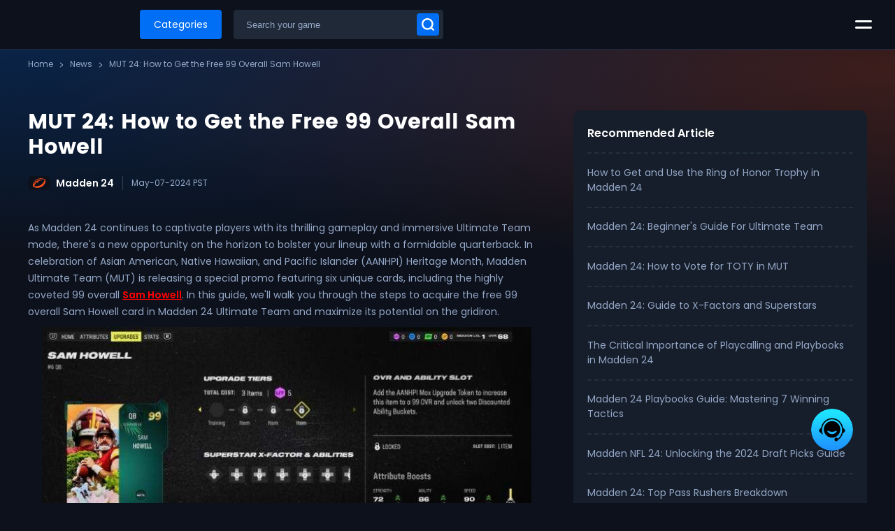

--- FILE ---
content_type: text/html; charset=utf-8
request_url: https://www.mmoexp.com/News/mut-24-how-to-get-the-free-99-overall-sam-howell.html
body_size: 9569
content:
<!DOCTYPE html>
<html lang="en" class="">
<head>
    <meta charset="utf-8">
    <meta http-equiv="X-UA-Compatible" content="IE=edge">
    <meta name="viewport" content="width=device-width,minimum-scale=1.0,maximum-scale=1.0,user-scalable=no">

    <title>MUT 24: How to Get the Free 99 Overall Sam Howell</title>
    <meta name="keywords" content="MUT 24: How to Get the Free 99 Overall Sam Howell" />
    <meta name="description" content="MUT 24: How to Get the Free 99 Overall Sam Howell" />
    
    
    <link rel="icon" href="/mmoexp-v250528/images/favicon.ico">

    
            <link rel="canonical" href="https://www.mmoexp.com/News/mut-24-how-to-get-the-free-99-overall-sam-howell.html">
            
    <link rel="dns-prefetch" href="https://assets.mmoexp.com">
        
    
    <script src="/cdn-cgi/scripts/7d0fa10a/cloudflare-static/rocket-loader.min.js" data-cf-settings="9f22aa88d4310e6a6a1bf2a1-|49"></script><link rel="preload" href="https://assets.mmoexp.com/dist/266/dragon-ico.css?1768982090" as="style" onload="this.onload=null;this.rel='stylesheet'">

        <link  href="/mmoexp-v250528/css/public.min.css?1768982090" rel="stylesheet">
        
    <link  href="/static/css/currency.css?1768982090" rel="stylesheet">
    <script src="/mmoexp-v250528/js/jquery.min.js" type="9f22aa88d4310e6a6a1bf2a1-text/javascript"></script>
    <script type="9f22aa88d4310e6a6a1bf2a1-text/javascript">
        var pwaSet = $.parseJSON('[]');

        const currencyCode = "USD";
        const GV = {
            site_id: `266`, 
            valuta: currencyCode ? {"id":1,"title":"USD","code":"USD","sign":"$","rate":1,"status":1} : '', 
            loginbindkey: "",
            full_url: "https://www.mmoexp.com/News/mut-24-how-to-get-the-free-99-overall-sam-howell.html",
            site: {
                title: `mmoexp.com`,
                is_register_coupon: `1`
            },
        };

        const staticUrl = 'https://assets.mmoexp.com';
        const axiosHttp = 'https://b2c-api.p2pah.cn/';
        const site_id = `266`;
        const rate = `1`;
        const think = 'mmoexp-v250528'
    </script>
    <script src="/mmoexp-v250528/js/jquery.lazyload.min.js" type="9f22aa88d4310e6a6a1bf2a1-text/javascript"></script>
    <script type="9f22aa88d4310e6a6a1bf2a1-text/javascript">
        $(function() {$("img.lazy").lazyload({effect: "fadeIn"});})
    </script>
    <script async src="https://www.googletagmanager.com/gtag/js?id=UA-220736661-1" type="9f22aa88d4310e6a6a1bf2a1-text/javascript"></script>
    <script type="9f22aa88d4310e6a6a1bf2a1-text/javascript">
        window.dataLayer = window.dataLayer || [];
        function gtag(){dataLayer.push(arguments);}
        gtag('js', new Date());
        gtag('config', 'UA-220736661-1');
        gtag('config', 'AW-830470197', {'allow_enhanced_conversions':true});
    
    </script>

    <script id="Cookiebot" src="https://consent.cookiebot.com/uc.js" data-cbid="f8f41031-9d5d-49bb-ba1e-ce167af0466b" type="9f22aa88d4310e6a6a1bf2a1-text/javascript"></script>
    <script type="9f22aa88d4310e6a6a1bf2a1-text/javascript">
    var _mtm = window._mtm = window._mtm || [];
    _mtm.push({'mtm.startTime': (new Date().getTime()), 'event': 'mtm.Start'});
    (function() {
        var d=document, g=d.createElement('script'), s=d.getElementsByTagName('script')[0];
        g.async=true; g.src='https://gfo6.com/js/container_3ImX0VYB.js'; s.parentNode.insertBefore(g,s);
    })();
    </script>
    <script src="/mmoexp-v250528/js/start.min.js?1768982090" type="9f22aa88d4310e6a6a1bf2a1-text/javascript"></script>
</head>

<body>
    <header class="header">
        
    <div class="top areas">
        <h1 class="logo area">
            <a href="/"><img class="lazy" data-original="/mmoexp-v250528/images/logo.webp" src="/mmoexp-v250528/images/default/point.webp" alt="www.mmoexp.com" width="210" height="28"></a>
        </h1>
        <div class="navbar-box area">
            <div class="navbar-categ area">
                                <a class="categories area" href="/Game.html">Categories</a>
                <div class="nav-muna" style="display: none;">
                    <p class="nav-text">Search in service</p>
                    <ul class="nav-ul">
                                                
                        <li class="nav-li">
                            <a class="nav-a" href="/Game.html">
                                <span><img src="/mmoexp-v250528/images/hot/all.svg" width="24" height="24" alt="" /></span>
                                <p>All</p>
                            </a>
                        </li>
                                                
                        <li class="nav-li">
                            <a class="nav-a" href="/Gold.html">
                                <span><img src="/mmoexp-v250528/images/hot/currency.svg" width="24" height="24" alt="" /></span>
                                <p>Currency</p>
                            </a>
                        </li>
                                                
                        <li class="nav-li">
                            <a class="nav-a" href="/Items.html">
                                <span><img src="/mmoexp-v250528/images/hot/items.svg" width="24" height="24" alt="" /></span>
                                <p>Items</p>
                            </a>
                        </li>
                                                
                        <li class="nav-li">
                            <a class="nav-a" href="/Powerleveling.html">
                                <span><img src="/mmoexp-v250528/images/hot/boosting.svg" width="24" height="24" alt="" /></span>
                                <p>Boosting</p>
                            </a>
                        </li>
                                                
                        <li class="nav-li">
                            <a class="nav-a" href="/Account.html">
                                <span><img src="/mmoexp-v250528/images/hot/accounts.svg" width="24" height="24" alt="" /></span>
                                <p>Accounts</p>
                            </a>
                        </li>
                                                
                        <li class="nav-li">
                            <a class="nav-a" href="/Coach.html">
                                <span><img src="/mmoexp-v250528/images/hot/coach.svg" width="24" height="24" alt="" /></span>
                                <p>Coach</p>
                            </a>
                        </li>
                                                
                        <li class="nav-li">
                            <a class="nav-a" href="/Top-up.html">
                                <span><img src="/mmoexp-v250528/images/hot/top-up.svg" width="24" height="24" alt="" /></span>
                                <p>Top Up</p>
                            </a>
                        </li>
                                                
                        <li class="nav-li">
                            <a class="nav-a" href="/Gift-cards.html">
                                <span><img src="/mmoexp-v250528/images/hot/gift-cards.svg" width="24" height="24" alt="" /></span>
                                <p>Gift Cards</p>
                            </a>
                        </li>
                                                
                        <li class="nav-li">
                            <a class="nav-a" href="/Sell-to-us.html">
                                <span><img src="/mmoexp-v250528/images/hot/sell.svg" width="24" height="24" alt="" /></span>
                                <p>Sell</p>
                            </a>
                        </li>
                                                                    </ul>
                </div>
                            </div>
            <div class="area nav-search">
                <form class="search-area">
                    <input type="password" name="" autocomplete="new-password" style="display: none;">
                    <input class="search" placeholder="Search your game" type="text" autocomplete="off" />
                    <a class="sericon dragon-ico-l-search" href="/Poe-2.html" aria-label="Search your game"></a>
                    
                    <div class="all-game jq-allSearchGame" style="display: none;"></div>
                </form>
            </div>            
        </div>
        <div class="nav-menu">
            <span class="nav-icon jq-nav-icon"></span>
            <div class="nav-list" style="display: none;">
                                <div class="nav-outreach areas">
                                            <ul class="nav-ul">
                                                        <li class="link">
                                <a class="link-a" href="/Contact.html" rel="nofollow">
                                                                <i class="icon dragon-ico-c-contactus"></i>
                                                                Contact us                                </a>
                            </li> 
                                                        <li class="link">
                                <a class="link-a" href="/Affiliate.html" rel="nofollow">
                                                                <i class="icon dragon-ico-c-ffiliate"></i>
                                                                Affiliate                                </a>
                            </li> 
                                                        <li class="link">
                                <a class="link-a" href="/Sell-to-us.html" rel="nofollow">
                                                                <i class="icon dragon-ico-c-sell"></i>
                                                                Sell to us                                </a>
                            </li> 
                                                        <li class="link">
                                <a class="link-a" href="/Promotion.html" rel="nofollow">
                                                                <i class="icon dragon-ico-25-promotion"></i>
                                                                Promotion                                </a>
                            </li> 
                                                        <li class="link">
                                <a class="link-a" href="/About/help.html" rel="nofollow">
                                                                <i class="icon dragon-ico-25-help"></i>
                                                                Help Center                                </a>
                            </li> 
                                                        <li class="link">
                                <a class="link-a" href="/Guestbook.html" rel="nofollow">
                                                                <i class="icon dragon-ico-25-reviews"></i>
                                                                Reviews                                </a>
                            </li> 
                                                        <li class="link">
                                <a class="link-a" href="/About.html" rel="nofollow">
                                                                <i class="icon dragon-ico-25-about"></i>
                                                                About Us                                </a>
                            </li> 
                                                        <li class="link">
                                <a class="link-a" href="/Vip.html" rel="nofollow">
                                                                <i class="icon dragon-ico-crown4"></i>
                                                                Vip Member                                </a>
                            </li> 
                                                    </ul>
                                    </div>
                                <div class="nav-outreach areas">
                                            <ul class="nav-ul nav-vinally">
                                                        <li class="link">
                                <a class="link-a" href="/News.html" rel="nofollow">
                                                                Latest News                                </a>
                            </li> 
                                                        <li class="link">
                                <a class="link-a" href="/Sitemap.html" rel="nofollow">
                                                                Site Map                                </a>
                            </li> 
                                                        <li class="link">
                                <a class="link-a" href="/Jobs.html" rel="nofollow">
                                                                Jobs                                </a>
                            </li> 
                                                    </ul>
                                    </div>
                            </div>
        </div>
        <div class="personal jq-header-info"></div>
    </div>
    <script type="9f22aa88d4310e6a6a1bf2a1-text/javascript">        
        $(document).on('click', '.jq-nav-icon', function () {
            $(this).toggleClass("current");
            $(this).next(".nav-list").toggle();
        });
    </script>
    
    
    <ul class="log-box jq-log-box jq-user-box" style="display: none;">
                    <li class="user-title">
                <span class="use-link current jq-user-according">Log In</span><span class="use-link jq-user-according">Sign Up</span>
                <span class="cols dragon-ico-td-closemenu jq-cols"></span>
            </li>
                <li class="error-text" style="display:none;">
            <span class="dragon dragon-ico-cancel-circle"></span>
            <p></p>
        </li>
        <li>
            <input type="text" value="" class="form-control usname" data-trigger="focus" title="Email" placeholder="Email">
            <span class="icons dragon-ico-p-l-email"></span>
        </li>
        <li>
            <input type="password" value="" class="form-control passwd" data-trigger="focus" title="Password" placeholder="Password">
            <span class="icons dragon-ico-lock2"></span>
        </li>
        <li class="reset-a-area">
            <div class="tian-radio">
                <div class="check-label">
                    <input type="checkbox" name="remPwd" value="1" checked="" id="remPwd" class="remPwd"> 
                    <label for="remPwd"></label>
                </div>
                <span>Remember me</span>
            </div>
            <a class="reset-passwd" target="_blank" href="/ResetPasswd.html" data-ajax="false" rel="nofollow">Forget Password?</a>
        </li>
        <li><span class="submit btn jq-signin">Log In</span></li>
                    <div class="jq-ajax-loginapp"></div>
                <li class="registered">Not a member? <span class="jq-user-according">Sign up now</span></li>
    </ul>
    <ul class="log-box jq-log-box jq-signup-box" style="display: none;">
                <li class="user-title">
            <span class="use-link jq-user-according">Log In</span><span class="use-link current jq-user-according">Sign Up</span>
            <span class="cols dragon-ico-td-closemenu jq-cols"></span>
        </li>
                <li class="error-text" style="display:none;">
            <span class="dragon dragon-ico-cancel-circle"></span>
            <p></p>
        </li>
        <li class="success-text" style="display:none;">
            <span class="dragon dragon-ico-thel-hook"></span>
            <p></p>
        </li>
        <li>
            <input type="text" value="" class="form-control usname" data-trigger="focus" title="Email" placeholder="Email">
            <input class="jq-send-email send-email" type="button" value="Send" state="0" />
            <span class="icons dragon-ico-p-l-email"></span>
        </li>
        <li>
            <input type="text" name="captcha" value="" class="form-control captcha" data-trigger="focus" title="Verification code" placeholder="Verification code">
            <span class="icons dragon-ico-zc-security"></span>
        </li>
        <li>
            <input type="password" value="" class="form-control passwd" data-trigger="focus" title="Password" placeholder="Password">
            <span class="icons dragon-ico-lock2"></span>
        </li>
        <li>
            <input type="password" value="" class="form-control passwd2" data-trigger="focus" title="Confirm password" placeholder="Confirm password">
            <span class="icons dragon-ico-lock3"></span>
        </li>
        <li class="reset-a-area en-us">
            <div class="tian-radio">
                <div class="check-label">
                    <input type="checkbox" name="remAcce" value="1" id="remAcce"> 
                    <label for="remAcce"></label>
                </div>
                <span>I accept <a href="/About/terms.html" rel="nofollow">Terms and conditions</a> and <a href="/About/privat.html" rel="nofollow">Private Policy</a> and <a href="/About/refund.html" rel="nofollow">Refund Policy</a></span>
            </div>
        </li>
        <li><span class="submit btn jq-signup">Sign Up</span></li>
                    <li class="registered">Already have an account? <span class="jq-user-according">Log In</span></li>
            </ul>
    <div class="jq-cart-box cart-box touchcancelBottom">        
        <span class="cart-title">Shopping Cart</span>
        <span class="cols dragon-ico-td-closemenu jq-cols"></span>
        <h2 class="jq-cartTxt cart-text" style="display:none;font-size: 16px;padding: 30px;text-align: center;">You don't have items in your shopping cart. </h2>
        <div id="cartList" class="cartList">            
        </div>
        <div class="cbox">
            <span class="sum buy-total-amount areas"></span>
            <a class="view-cart button btn" href="/Cart.html">Checkout</a>
            <span class="view-continue jq-cols">or<i>Continue Shopping</i><span class="icon dragon-ico-boarrow"></span></span>
        </div>
        <span class="clear-all"></span>
    </div>
    <div class="mask-box jq-mask"></div>

    </header>

<main class="main index">

<div class="sk-three-bounce" style="display: none;">
    <span class="sk-child sk-bounce-1"></span>
    <span class="sk-child sk-bounce-2"></span>
    <span class="sk-child sk-bounce-3"></span>
    <div class="masking"></div>
</div>
<div class="mask-white jq-mask-white"></div>
    
<link href="/mmoexp-v250528/css/news.min.css?1768982090" rel="stylesheet">
<style type="text/css">
    #st-1{text-align: left;margin-top: 30px;}
    #st-el-2{z-index: 999999999;}
    .st-cmp-settings{display: none;}
    #st-cmp-v2{display: none;}
    .news .news-view .new-content .st-btn img{margin: 0;}
</style>
<section class="crumbs crumbs-view areas">
    <div class="container">
        <ul class="crumbs-list">
                        <li class="dragon-ico-ctrl3"><a href="/"><span>Home</span></a></li>
                        <li class="dragon-ico-ctrl3"><a href="/News.html"><span>News</span></a></li>
                        <li class="dragon-ico-ctrl3"><a href="/News/mut-24-how-to-get-the-free-99-overall-sam-howell.html"><span>MUT 24: How to Get the Free 99 Overall Sam Howell</span></a></li>
                    </ul>
    </div>
</section>

<section class="page-container news areas">
    <div class="container">
        <div class="news-view areas">
            <div class="new-content">
                <h1 class="title-1" title="MUT 24: How to Get the Free 99 Overall Sam Howell">MUT 24: How to Get the Free 99 Overall Sam Howell</h1>
                <div class="view-top">
                    <div class="ticat">
                         
                        <a class="category" href="/News/category/Madden24.html" rel="nofollow">
                                                        <span class="icon dragon-ico-gid-581"></span>
                                                        Madden 24                        </a>
                                                <span class="time">May-07-2024 PST</span>
                    </div>                    
                </div>            
                <p>As Madden 24 continues to captivate players with its thrilling gameplay and immersive Ultimate Team mode, there&#39;s a new opportunity on the horizon to bolster your lineup with a formidable quarterback. In celebration of Asian American, Native Hawaiian, and Pacific Islander (AANHPI) Heritage Month, Madden Ultimate Team (MUT) is releasing a special promo featuring six unique cards, including the highly coveted 99 overall <span style="text-decoration: underline;"><strong><span style="color: #FF0000; text-decoration: underline;">Sam Howell</span></strong></span>. In this guide, we&#39;ll walk you through the steps to acquire the free 99 overall Sam Howell card in Madden 24 Ultimate Team and maximize its potential on the gridiron.<br/></p><p style="text-align:center"><img src="https://assets.mmoexp.com/images/202405/3d56c09446aab27a52c131b0b4190081fc3d9019.jpg" alt="MUT 24: How to Get the Free 99 Overall Sam Howell" width="700" height="400"/></p><p><strong><span style="color: #3F3151;">Unlocking the Free 99 Overall Sam Howell</span></strong></p><p>The path to adding the free 99 overall Sam Howell to your Madden 24 Ultimate Team begins with participating in the AANHPI Heritage Month promo. This limited-time event offers players the opportunity to acquire special cards celebrating the cultural contributions of Asian American, Native Hawaiian, and Pacific Islander communities. Among these cards is the 92 overall Sam Howell, initially available in the Welcome Pack.</p><p><br/></p><p>While a 92 overall quarterback may not seem particularly impressive at first glance, there&#39;s a hidden potential waiting to be unlocked. By utilizing specific upgrade methods and leveraging the game&#39;s mechanics, players can elevate Sam Howell&#39;s overall rating to an impressive 99, transforming him into a powerhouse on the field.</p><p><br/></p><p><strong><span style="color: #3F3151;">Maximizing Sam Howell&#39;s Potential</span></strong></p><p>To elevate Sam Howell&#39;s overall rating from 92 to 99, players must strategically invest in upgrading his attributes and maximizing his potential. This can be achieved through various means, including training, chemistry boosts, and strategic lineup management.</p><p><br/></p><p><span style="text-decoration: underline;">Training:</span> Utilize training points earned through gameplay or acquired through packs to enhance Sam Howell&#39;s individual attributes. Focus on boosting key attributes such as throwing power, accuracy, and mobility to optimize his performance on the field.</p><p><span style="text-decoration: underline;">Chemistry Boosts:</span> Take advantage of chemistry boosts by assembling a cohesive lineup with players that complement Sam Howell&#39;s playstyle and attributes. By activating chemistry boosts that enhance passing, scrambling, or other relevant skills, players can further elevate Howell&#39;s overall rating and effectiveness in-game.</p><p><span style="text-decoration: underline;">Strategic Lineup Management:</span> Pay close attention to Sam Howell&#39;s supporting cast and ensure that he is surrounded by talented receivers, blockers, and defenders. By assembling a well-rounded lineup that complements Howell&#39;s strengths and mitigates his weaknesses, players can maximize his potential and dominate the competition.</p><p><br/></p><p><strong><span style="color: #3F3151;">The Impact of the Free 99 Overall Sam Howell</span></strong></p><p>Acquiring the free 99 overall Sam Howell in Madden 24 Ultimate Team represents a significant opportunity for players to strengthen their lineup without spending a single coin. As one of the game&#39;s most important positions, a top-tier quarterback can make all the difference in securing victories and dominating opponents on the virtual gridiron.</p><p><br/></p><p>With his upgraded attributes and elite overall rating, Sam Howell has the potential to become the cornerstone of your Ultimate Team lineup, leading your offense to victory and delivering clutch performances when it matters most. Whether you&#39;re a seasoned veteran or a newcomer to Madden Ultimate Team, adding the free 99 overall Sam Howell to your roster is sure to elevate your gameplay experience and enhance your chances of success.</p><p><br/></p><p>In the ever-evolving world of Madden 24 Ultimate Team, the acquisition of top-tier players is essential for building a competitive roster and achieving success on the virtual gridiron. With the release of the free 99 overall Sam Howell card as part of the AANHPI Heritage Month promo, players have a unique opportunity to bolster their lineup with a formidable quarterback without spending any <a href="/Nfl-24/Coins.html" target="_blank" style="color: rgb(0, 112, 192); text-decoration: underline;"><strong><span style="color: #0070C0;">Madden 24 coins</span></strong></a>.</p><p><br/></p><p>By strategically upgrading Sam Howell&#39;s attributes, maximizing his potential through chemistry boosts, and assembling a complementary lineup, players can unleash his full capabilities and dominate opponents in Madden 24 Ultimate Team. As you embark on your journey to acquire and utilize the free 99 overall Sam Howell, prepare to experience the thrill of victory and the satisfaction of building a championship-caliber team in Madden 24 Ultimate Team.</p><p><br/></p><p><br/></p><p><br/></p><p><strong>MMOexp Madden 24 Team</strong></p>                <div class="tagge">
                    Tag:
                                        <a href="/News/tag/MMOexp.html" rel="nofollow">MMOexp</a>
                     
                    ,                     <a href="/News/tag/Madden.html" rel="nofollow">Madden</a>
                     
                    ,                     <a href="/News/tag/cheap-Mut-Coins.html" rel="nofollow">cheap Mut Coins</a>
                     
                    ,                     <a href="/News/tag/Madden-24-Coins.html" rel="nofollow">Madden 24 Coins</a>
                     
                                    </div>   
                 

                
                <div class="sharethis-inline-share-buttons"></div>                
            </div>
                        <div class="related-news">
                <h1 class="title-6">Recommended Article</h1>
                <ul class="related-ul areas">
                                        <li><a href="/News/how-to-get-and-use-the-ring-of-honor-trophy-in-madden-24.html">How to Get and Use the Ring of Honor Trophy in Madden 24</a></li>
                                        <li><a href="/News/madden-24-beginner-s-guide-for-ultimate-team.html">Madden 24: Beginner's Guide For Ultimate Team</a></li>
                                        <li><a href="/News/madden-24-how-to-vote-for-toty-in-mut.html">Madden 24: How to Vote for TOTY in MUT</a></li>
                                        <li><a href="/News/madden-24-guide-to-x-factors-and-superstars.html">Madden 24: Guide to X-Factors and Superstars</a></li>
                                        <li><a href="/News/the-critical-importance-of-playcalling-and-playbooks-in-madden-24.html">The Critical Importance of Playcalling and Playbooks in Madden 24</a></li>
                                        <li><a href="/News/madden-24-playbooks-guide-mastering-7-winning-tactics.html">Madden 24 Playbooks Guide: Mastering 7 Winning Tactics</a></li>
                                        <li><a href="/News/madden-nfl-24-unlocking-the-2024-draft-picks-guide.html">Madden NFL 24: Unlocking the 2024 Draft Picks Guide</a></li>
                                        <li><a href="/News/madden-24-top-pass-rushers-breakdown.html">Madden 24: Top Pass Rushers Breakdown</a></li>
                                        <li><a href="/News/madden-24-top-wide-receivers-and-game-strategies.html">Madden 24: Top Wide Receivers and Game Strategies</a></li>
                                        <li><a href="/News/top-10-madden-24-running-backs.html">Top 10 Madden 24 Running Backs</a></li>
                                    </ul>
            </div>
                    </div> 
    </div>
</section>
<script type="9f22aa88d4310e6a6a1bf2a1-text/javascript" src='https://platform-api.sharethis.com/js/sharethis.js#property=653cb4dfa19ccd00191671bf&product=inline-share-buttons' async='async'></script>

    </main>
<footer id="foot" class="footer areas">
        
    <div class="zftbox">
        <img class="mma lazy" data-original="/mmoexp-v250528/images/payss.webp" src="/mmoexp-v250528/images/default/point.webp" alt="" width="1194" height="36">
    </div>
    <div class="container">
        <div class="footer-line areas">
            <a href="/" class="logo" aria-label="MMOexp.com"></a>
                        <ul class="list-icon">
                                <li>
                    <a class="icolink dragon-ico-twitter" title="X"  rel="nofollow" target="_blank" href="https://x.com/MmoexpService"></a>
                </li>  
                                <li>
                    <a class="icolink dragon-ico-youtube" title="Youtube"  rel="nofollow" target="_blank" href="https://www.youtube.com/@MMOEXP_Official"></a>
                </li>  
                                <li>
                    <a class="icolink dragon-ico-tiktok" title="TikTok"  rel="nofollow" target="_blank" href="https://www.tiktok.com/@mmoexp"></a>
                </li>  
                                <li>
                    <a class="icolink dragon-ico-t-discord" title="Discord"  rel="nofollow" target="_blank" href="https://discord.gg/mmoexp"></a>
                </li>  
                                <li>
                    <a class="icolink dragon-ico-twitch" title="Twitch"  rel="nofollow" target="_blank" href="https://www.twitch.tv/mmoexp_service/about"></a>
                </li>  
                                <li>
                    <a class="icolink dragon-ico-linktree" title="Linktree"  rel="nofollow" target="_blank" href="https://linktr.ee/mmoexp"></a>
                </li>  
                                            </ul>
                    </div>
        <div class="outreach-content areas">
                        <div class="outreach area">
                <span class="title-bt">Company</span>
                                    <ul class="list-bt">
                                                <li>
                            <a class="link" href="/Contact.html" rel="nofollow">Contact us</a>
                        </li> 
                                                <li>
                            <a class="link" href="/Affiliate.html" rel="nofollow">Affiliate</a>
                        </li> 
                                                <li>
                            <a class="link" href="/Sell-to-us.html" rel="nofollow">Sell to us</a>
                        </li> 
                                                <li>
                            <a class="link" href="/Promotion.html" rel="nofollow">Promotion</a>
                        </li> 
                                                <li>
                            <a class="link" href="/About/help.html" rel="nofollow">Help Center</a>
                        </li> 
                                                <li>
                            <a class="link" href="/Guestbook.html" rel="nofollow">Reviews</a>
                        </li> 
                                                <li>
                            <a class="link" href="/About.html" rel="nofollow">About Us</a>
                        </li> 
                                                <li>
                            <a class="link" href="/Vip.html" rel="nofollow">Vip Member</a>
                        </li> 
                                            </ul>
                            </div>
                        <div class="outreach area">
                <span class="title-bt">Legal</span>
                                    <ul class="list-bt">
                                                <li>
                            <a class="link" href="/Privat.html" rel="nofollow">Private Policy</a>
                        </li> 
                                                <li>
                            <a class="link" href="/Refund.html" rel="nofollow">Refund Policy</a>
                        </li> 
                                                <li>
                            <a class="link" href="/Terms.html" rel="nofollow">Terms And Conditions</a>
                        </li> 
                                                <li>
                            <a class="link" href="/Dmca.html" rel="nofollow">DMCA</a>
                        </li> 
                                            </ul>
                            </div>
                        <div class="outreach area">
                <span class="title-bt">Others</span>
                                    <ul class="list-bt">
                                                <li>
                            <a class="link" href="/News.html" rel="nofollow">Latest News</a>
                        </li> 
                                                <li>
                            <a class="link" href="/Sitemap.html" rel="nofollow">Site Map</a>
                        </li> 
                                                <li>
                            <a class="link" href="/Jobs.html" rel="nofollow">Jobs</a>
                        </li> 
                                            </ul>
                            </div>
                        <div class="outreach area">
                <span class="title-bt">Diablo 4</span>
                                    <ul class="list-bt">
                                                <li>
                            <a class="link" href="/Diablo-4/Gold.html" >Diablo 4 Gold</a>
                        </li> 
                                                <li>
                            <a class="link" href="/Diablo-4/Gold.html" >Diablo IV Gold</a>
                        </li> 
                                                <li>
                            <a class="link" href="/Diablo-4/Gold.html" >D4 Gold</a>
                        </li> 
                                                <li>
                            <a class="link" href="/Diablo-4/Items.html" >Diablo 4 Items</a>
                        </li> 
                                                <li>
                            <a class="link" href="/Diablo-4/Items.html" >Diablo IV Items</a>
                        </li> 
                                                <li>
                            <a class="link" href="/Diablo-4/Items.html" >D4 Items</a>
                        </li> 
                                                <li>
                            <a class="link" href="/Diablo-4/Items.html" >Diablo 4 Materials</a>
                        </li> 
                                                <li>
                            <a class="link" href="/Diablo-4/Items.html" >Diablo 4 Gear</a>
                        </li> 
                                            </ul>
                            </div>
                        <div class="outreach area">
                <span class="title-bt">Path Of Exile</span>
                                    <ul class="list-bt">
                                                <li>
                            <a class="link" href="/Poe-2/Currency.html" >Path Of Exile 2 Currency</a>
                        </li> 
                                                <li>
                            <a class="link" href="/Poe-2/Currency.html" >POE 2 Currency</a>
                        </li> 
                                                <li>
                            <a class="link" href="/Poe-2/Currency.html" >POE 2 Orbs</a>
                        </li> 
                                                <li>
                            <a class="link" href="/Poe-2/Items.html" >POE 2 Items</a>
                        </li> 
                                                <li>
                            <a class="link" href="/Path-of-exile/Currency.html" >POE Currency</a>
                        </li> 
                                                <li>
                            <a class="link" href="/Path-of-exile/Items.html" >POE Items</a>
                        </li> 
                                                <li>
                            <a class="link" href="/Poe-2/Currency.html" >POE2 Trade</a>
                        </li> 
                                            </ul>
                            </div>
                        <div class="outreach area">
                <span class="title-bt">FC 26</span>
                                    <ul class="list-bt">
                                                <li>
                            <a class="link" href="/Fc-26/Coins.html" >FC 26 Coins</a>
                        </li> 
                                                <li>
                            <a class="link" href="/Fc-26/Coins.html" >FUT 26 Coins</a>
                        </li> 
                                                <li>
                            <a class="link" href="/Fc-26/Coins.html" >FIFA 26 Coins</a>
                        </li> 
                                                <li>
                            <a class="link" href="/Fc-26/Sbcs.html" >FC 26 SBCs</a>
                        </li> 
                                                <li>
                            <a class="link" href="/Fc-26/Players.html" >FC 26 Players</a>
                        </li> 
                                                <li>
                            <a class="link" href="/Fc-26/Packs.html" >FC 26 Packs</a>
                        </li> 
                                            </ul>
                            </div>
                        <div class="outreach area">
                <span class="title-bt">Madden NFL</span>
                                    <ul class="list-bt">
                                                <li>
                            <a class="link" href="/Nfl-26/Coins.html" >Madden 26 Coins</a>
                        </li> 
                                                <li>
                            <a class="link" href="/Nfl-26/Coins.html" >MUT 26 Coins</a>
                        </li> 
                                            </ul>
                            </div>
                        <div class="outreach area">
                <span class="title-bt">Elden Ring</span>
                                    <ul class="list-bt">
                                                <li>
                            <a class="link" href="/Elden-ring/Runes.html" >Elden Ring Runes</a>
                        </li> 
                                                <li>
                            <a class="link" href="/Elden-ring/Item.html" >Elden Ring Items</a>
                        </li> 
                                            </ul>
                            </div>
                        <div class="outreach area">
                <span class="title-bt">ARC Raiders</span>
                                    <ul class="list-bt">
                                                <li>
                            <a class="link" href="/Arc-raiders/Items.html" >ARC Raiders BluePrints</a>
                        </li> 
                                                <li>
                            <a class="link" href="/Arc-raiders/Items.html" >ARC Raiders Items</a>
                        </li> 
                                            </ul>
                            </div>
                        <div class="outreach area">
                <span class="title-bt">Dark and Darker</span>
                                    <ul class="list-bt">
                                                <li>
                            <a class="link" href="/Dark-and-darker/Gold.html" >Dark and Darker Gold</a>
                        </li> 
                                                <li>
                            <a class="link" href="/Dark-and-darker/Items.html" >Dark and Darker Items</a>
                        </li> 
                                            </ul>
                            </div>
                        <div class="outreach area">
                <span class="title-bt">WoW Classic</span>
                                    <ul class="list-bt">
                                                <li>
                            <a class="link" href="/Wow/Gold.html" >WOW Gold</a>
                        </li> 
                                                <li>
                            <a class="link" href="/Wow-classic-gold.html" >WOW Classic Gold</a>
                        </li> 
                                            </ul>
                            </div>
                        <div class="outreach area">
                <span class="title-bt">Skull and Bones</span>
                                    <ul class="list-bt">
                                                <li>
                            <a class="link" href="/Skull-and-bones/Items.html" >Skull and Bones Items</a>
                        </li> 
                                                <li>
                            <a class="link" href="/Skull-and-bones/Silver.html" >Skull and Bones Silver</a>
                        </li> 
                                            </ul>
                            </div>
                    </div>
        <div class="footbo areas">
            <div class="outreach-box">
                <div class="copyright">Copyright ©2026 <a href="/" rel="nofollow">WHISPER GAMES LIMITED(69 Aberdeen Avenue, Cambridge, England CB2 8DL)</a>.All rights reserved</div>
                <div class="theme">
                    <div class="ep-switch">
                        <input class="ep-switch-input" type="checkbox" aria-label="Mode Switching">
                        <span class="ep-switch-core">
                            <div class="ep-switch-action"><img src="/mmoexp-v250528/images/dark.svg" width="20" height="20" alt=""></div>
                            <span class="night">Night mode</span>
                        </span>
                    </div>
                </div>
                <div class="clear"></div>
                <p class="isrel">Mmoexp is the most reliable platform to buy games service with decent prices and great purchasing experience. We're providing the fast and safe in-game currency, in-game items, coaching, Top up, Gift cards, games accounts, and manual Boost services with affordable prices, professional 365/24/7 customer support & delivery support. This platform always focuses on enhancing global players' skills and good gaming experience by offering the best service and Giving away Mega games currencies & items to the great community. Mmoexp Official Contact Email: <a href="/cdn-cgi/l/email-protection" class="__cf_email__" data-cfemail="5c2f392e2a353f391c31313339242c723f3331">[email&#160;protected]</a>.</p> 
            </div>
            <div class="img-bt">
                <img lazyload="true" alt="mcafee" class="lazy mca" data-original="/mmoexp-v250528/images/mcafee.webp" src="/mmoexp-v250528/images/default/point.webp" width="100" height="50"> 
                <img lazyload="true" alt="google" class="lazy mca" data-original="/mmoexp-v250528/images/google.webp" src="/mmoexp-v250528/images/default/point.webp" width="100" height="50"><br>
                <img lazyload="true" alt="business" class="lazy mca" data-original="/mmoexp-v250528/images/business.gif" src="/mmoexp-v250528/images/default/point.webp" width="100" height="50"> 
                <img lazyload="true" alt="privacy-safe" class="lazy mca" data-original="/mmoexp-v250528/images/privacy-safe.gif" src="/mmoexp-v250528/images/default/point.webp" width="100" height="50"> 
            </div>
        </div>  
    </div> 
        
    <span id="toTop" title="Back To Top" class="upward"></span> 
    <span class="tlivechat jq-liveTitie live-chat-btn"></span>
    <div style="display: none;" class="liveload jq-liveLoad">
        Connecting to online customer service, please wait.
        <div class="load-bounce">
            <span class="sk-child sk-bounce-1"></span>
            <span class="sk-child sk-bounce-2"></span>
            <span class="sk-child sk-bounce-3"></span>
        </div>
    </div>
        <div class="error-prompt" style="display: none;">
        <i class="notification dragon-ico-notification"></i>
        <p class="error-content">Please enter your first name!</p>
        <i class="shut-down jq-down dragon-ico-fork close-error"></i>
    </div>
    <div class="successful-prompt" style="display: none;">
        <i class="notification dragon-ico-thel-hook"></i>
        <p class="error-content">Please enter your first name!</p>
        <i class="shut-down jq-down dragon-ico-fork close-success"></i>
    </div>
    <div class="popup-prompt" style="display: none;">
        <p class="error-content">The information was submitted successfully!Your order number:D20230823174906781068</p>
        <i class="shut-down jq-down dragon-ico-fork close-success"></i>
        <span class="btn close-success">Save</span>
    </div>
    <style type="text/css">
        iframe[role="presentation"]{left: 0;}
        #CybotCookiebotDialog.CybotEdge #CybotCookiebotDialogPoweredbyCybot{display: none;}
        #CybotCookiebotDialog.CybotEdge #CybotCookiebotDialogPoweredbyImage{border-radius: 8px;}
        #CybotCookiebotDialog.CybotEdge .CybotCookiebotDialogBodyBottomWrapper{display: none;}
        #CybotCookiebotDialogFooter .CybotCookiebotDialogBodyButton{background-color: #737373; border: 2px solid #737373;}
        @media screen and (max-width: 1024px) {
            #CybotCookiebotDialog{
                display: flex;
                transform: initial;
                left: 0;
                right: 0;
                width: 100%;
                border-radius: 0;
                top: initial;
                bottom: 0;
            }
            #CybotCookiebotDialogHeaderLogosWrapper{display: none;}
            #CybotCookiebotDialog .CybotCookiebotDialogBodyBottomWrapper{display: none;}
            #CybotCookiebotDialogPoweredByText{display: none;}
            #CybotCookiebotDialog .CybotCookiebotScrollContainer{min-height: inherit;}
            #CybotCookiebotDialog #CybotCookiebotDialogBodyContent{padding: 10px;}
            #CybotCookiebotDialogHeader{padding: 0;}
            #CybotCookiebotDialog h2{font-size: 14px;}
            #CybotCookiebotDialogBodyContentText p span{font-size: 12px;line-height: 1.5;}
            #CybotCookiebotDialogHeader .CybotCookiebotBannerCloseButton{position: absolute;right: 15px;top: 15px;z-index: 100;}
            #CybotCookiebotDialogFooter{padding: 0;}
            #CybotCookiebotDialogBodyButtonAccept{position: absolute;width: 66px!important;font-size: 12px;padding: 5px 2px !important;top: 14px;right: 10px;}
            #CybotCookiebotDialogBodyButtonDecline{position: absolute;right: 83px;padding: 5px 2px!important;width: 60px!important;top: 14px;font-size: 12px;background-color: #737373; border: 2px solid #737373;}
        }        
    </style>    
</footer>
<link  href="/static/css/server.css?1768982090" rel="stylesheet">
<script data-cfasync="false" src="/cdn-cgi/scripts/5c5dd728/cloudflare-static/email-decode.min.js"></script><script type="9f22aa88d4310e6a6a1bf2a1-text/javascript" defer src="/mmoexp-v250528/js/public/footer.js?1768982090"></script> 
<script src="/cdn-cgi/scripts/7d0fa10a/cloudflare-static/rocket-loader.min.js" data-cf-settings="9f22aa88d4310e6a6a1bf2a1-|49" defer></script><script>(function(){function c(){var b=a.contentDocument||a.contentWindow.document;if(b){var d=b.createElement('script');d.innerHTML="window.__CF$cv$params={r:'9c257c18ea7ca68e',t:'MTc2OTE1MjM2Ny4wMDAwMDA='};var a=document.createElement('script');a.nonce='';a.src='/cdn-cgi/challenge-platform/scripts/jsd/main.js';document.getElementsByTagName('head')[0].appendChild(a);";b.getElementsByTagName('head')[0].appendChild(d)}}if(document.body){var a=document.createElement('iframe');a.height=1;a.width=1;a.style.position='absolute';a.style.top=0;a.style.left=0;a.style.border='none';a.style.visibility='hidden';document.body.appendChild(a);if('loading'!==document.readyState)c();else if(window.addEventListener)document.addEventListener('DOMContentLoaded',c);else{var e=document.onreadystatechange||function(){};document.onreadystatechange=function(b){e(b);'loading'!==document.readyState&&(document.onreadystatechange=e,c())}}}})();</script><script defer src="https://static.cloudflareinsights.com/beacon.min.js/vcd15cbe7772f49c399c6a5babf22c1241717689176015" integrity="sha512-ZpsOmlRQV6y907TI0dKBHq9Md29nnaEIPlkf84rnaERnq6zvWvPUqr2ft8M1aS28oN72PdrCzSjY4U6VaAw1EQ==" data-cf-beacon='{"rayId":"9c257c18ea7ca68e","version":"2025.9.1","serverTiming":{"name":{"cfExtPri":true,"cfEdge":true,"cfOrigin":true,"cfL4":true,"cfSpeedBrain":true,"cfCacheStatus":true}},"token":"c714ffa026e745c895040e62b31c357a","b":1}' crossorigin="anonymous"></script>
</body>
</html>

--- FILE ---
content_type: text/css
request_url: https://assets.mmoexp.com/dist/266/dragon-ico.css?1768982090
body_size: 4130
content:
@font-face {
  font-family: "dragon-ico";
  src: url('dragon-ico.eot?t=1768899134766'); /* IE9*/
  src: url('dragon-ico.eot?t=1768899134766#iefix') format('embedded-opentype'), /* IE6-IE8 */
  url("dragon-ico.woff2?t=1768899134766") format("woff2"),
  url("dragon-ico.woff?t=1768899134766") format("woff"),
  url('dragon-ico.ttf?t=1768899134766') format('truetype'), /* chrome, firefox, opera, Safari, Android, iOS 4.2+*/
  url('dragon-ico.svg?t=1768899134766#dragon-ico') format('svg'); /* iOS 4.1- */
}

[class^="dragon-ico-"], [class*=" dragon-ico-"] {
  font-family: 'dragon-ico' !important;
  font-size:16px;
  font-style:normal;
  -webkit-font-smoothing: antialiased;
  -moz-osx-font-smoothing: grayscale;
}


.dragon-ico-25-about:before { content: "\ea01"; }
.dragon-ico-25-cart:before { content: "\ea02"; }
.dragon-ico-25-contact:before { content: "\ea03"; }
.dragon-ico-25-coupon:before { content: "\ea04"; }
.dragon-ico-25-crown:before { content: "\ea05"; }
.dragon-ico-25-help:before { content: "\ea06"; }
.dragon-ico-25-live:before { content: "\ea07"; }
.dragon-ico-25-promotion:before { content: "\ea08"; }
.dragon-ico-25-proven:before { content: "\ea09"; }
.dragon-ico-25-reviews:before { content: "\ea0a"; }
.dragon-ico-25-shield:before { content: "\ea0b"; }
.dragon-ico-25-update:before { content: "\ea0c"; }
.dragon-ico-25-user:before { content: "\ea0d"; }
.dragon-ico-ac:before { content: "\ea0e"; }
.dragon-ico-account:before { content: "\ea0f"; }
.dragon-ico-address:before { content: "\ea10"; }
.dragon-ico-android:before { content: "\ea11"; }
.dragon-ico-arrow-left:before { content: "\ea12"; }
.dragon-ico-arrow-right:before { content: "\ea13"; }
.dragon-ico-attachment:before { content: "\ea14"; }
.dragon-ico-ball-card:before { content: "\ea15"; }
.dragon-ico-ball-earth:before { content: "\ea16"; }
.dragon-ico-ball-park:before { content: "\ea17"; }
.dragon-ico-bell:before { content: "\ea18"; }
.dragon-ico-bin:before { content: "\ea19"; }
.dragon-ico-boarrow:before { content: "\ea1a"; }
.dragon-ico-boybox:before { content: "\ea1b"; }
.dragon-ico-bubbles:before { content: "\ea1c"; }
.dragon-ico-bullhorn:before { content: "\ea1d"; }
.dragon-ico-c-brands:before { content: "\ea1e"; }
.dragon-ico-c-contactus:before { content: "\ea1f"; }
.dragon-ico-c-ffiliate:before { content: "\ea20"; }
.dragon-ico-c-helpful:before { content: "\ea21"; }
.dragon-ico-c-home:before { content: "\ea22"; }
.dragon-ico-c-proven:before { content: "\ea23"; }
.dragon-ico-c-reviews:before { content: "\ea24"; }
.dragon-ico-c-safety:before { content: "\ea25"; }
.dragon-ico-c-sell:before { content: "\ea26"; }
.dragon-ico-camelot-unchained-2:before { content: "\ea27"; }
.dragon-ico-cancel-circle:before { content: "\ea28"; }
.dragon-ico-car32:before { content: "\ea29"; }
.dragon-ico-cart10:before { content: "\ea2a"; }
.dragon-ico-checkin:before { content: "\ea2b"; }
.dragon-ico-checkmark:before { content: "\ea2c"; }
.dragon-ico-clipboard:before { content: "\ea2d"; }
.dragon-ico-coach:before { content: "\ea2e"; }
.dragon-ico-cod:before { content: "\ea2f"; }
.dragon-ico-complete:before { content: "\ea30"; }
.dragon-ico-contact-us:before { content: "\ea31"; }
.dragon-ico-coupon:before { content: "\ea32"; }
.dragon-ico-coupon2:before { content: "\ea33"; }
.dragon-ico-credit-card:before { content: "\ea34"; }
.dragon-ico-cross:before { content: "\ea35"; }
.dragon-ico-crown4:before { content: "\ea36"; }
.dragon-ico-cs-go:before { content: "\ea37"; }
.dragon-ico-ctrl:before { content: "\ea38"; }
.dragon-ico-ctrl1:before { content: "\ea39"; }
.dragon-ico-ctrl2:before { content: "\ea3a"; }
.dragon-ico-ctrl3:before { content: "\ea3b"; }
.dragon-ico-ctrl5:before { content: "\ea3c"; }
.dragon-ico-d-fast:before { content: "\ea3d"; }
.dragon-ico-d-safety:before { content: "\ea3e"; }
.dragon-ico-d-taxfee:before { content: "\ea3f"; }
.dragon-ico-database:before { content: "\ea40"; }
.dragon-ico-database4:before { content: "\ea41"; }
.dragon-ico-days-guarantee:before { content: "\ea42"; }
.dragon-ico-ea:before { content: "\ea43"; }
.dragon-ico-earth:before { content: "\ea44"; }
.dragon-ico-eld-cart:before { content: "\ea45"; }
.dragon-ico-eld-cart2:before { content: "\ea46"; }
.dragon-ico-eld-game:before { content: "\ea47"; }
.dragon-ico-eld-game2:before { content: "\ea48"; }
.dragon-ico-eld-home:before { content: "\ea49"; }
.dragon-ico-eld-home2:before { content: "\ea4a"; }
.dragon-ico-eld-live-chat:before { content: "\ea4b"; }
.dragon-ico-eld-live-chat2:before { content: "\ea4c"; }
.dragon-ico-eld-member:before { content: "\ea4d"; }
.dragon-ico-eld-menu:before { content: "\ea4e"; }
.dragon-ico-eld-points:before { content: "\ea4f"; }
.dragon-ico-eld-user:before { content: "\ea50"; }
.dragon-ico-eld-user2:before { content: "\ea51"; }
.dragon-ico-eld-vip:before { content: "\ea52"; }
.dragon-ico-email2:before { content: "\ea53"; }
.dragon-ico-enlarge:before { content: "\ea54"; }
.dragon-ico-enter:before { content: "\ea55"; }
.dragon-ico-envelop:before { content: "\ea56"; }
.dragon-ico-epic:before { content: "\ea57"; }
.dragon-ico-exit:before { content: "\ea58"; }
.dragon-ico-eye:before { content: "\ea59"; }
.dragon-ico-facebook:before { content: "\ea5a"; }
.dragon-ico-file-text:before { content: "\ea5b"; }
.dragon-ico-fork:before { content: "\ea5c"; }
.dragon-ico-gid-0:before { content: "\ea5d"; }
.dragon-ico-gid-132:before { content: "\ea5e"; }
.dragon-ico-gid-134:before { content: "\ea5f"; }
.dragon-ico-gid-136:before { content: "\ea60"; }
.dragon-ico-gid-137:before { content: "\ea61"; }
.dragon-ico-gid-144:before { content: "\ea62"; }
.dragon-ico-gid-154:before { content: "\ea63"; }
.dragon-ico-gid-156:before { content: "\ea64"; }
.dragon-ico-gid-157:before { content: "\ea65"; }
.dragon-ico-gid-159:before { content: "\ea66"; }
.dragon-ico-gid-164:before { content: "\ea67"; }
.dragon-ico-gid-165:before { content: "\ea68"; }
.dragon-ico-gid-178:before { content: "\ea69"; }
.dragon-ico-gid-179:before { content: "\ea6a"; }
.dragon-ico-gid-180:before { content: "\ea6b"; }
.dragon-ico-gid-181:before { content: "\ea6c"; }
.dragon-ico-gid-183:before { content: "\ea6d"; }
.dragon-ico-gid-201:before { content: "\ea6e"; }
.dragon-ico-gid-205:before { content: "\ea6f"; }
.dragon-ico-gid-231:before { content: "\ea70"; }
.dragon-ico-gid-243:before { content: "\ea71"; }
.dragon-ico-gid-249:before { content: "\ea72"; }
.dragon-ico-gid-265:before { content: "\ea73"; }
.dragon-ico-gid-269:before { content: "\ea74"; }
.dragon-ico-gid-271:before { content: "\ea75"; }
.dragon-ico-gid-280:before { content: "\ea76"; }
.dragon-ico-gid-290:before { content: "\ea77"; }
.dragon-ico-gid-300:before { content: "\ea78"; }
.dragon-ico-gid-302:before { content: "\ea79"; }
.dragon-ico-gid-314:before { content: "\ea7a"; }
.dragon-ico-gid-320:before { content: "\ea7b"; }
.dragon-ico-gid-322:before { content: "\ea7c"; }
.dragon-ico-gid-324:before { content: "\ea7d"; }
.dragon-ico-gid-342:before { content: "\ea7e"; }
.dragon-ico-gid-348:before { content: "\ea7f"; }
.dragon-ico-gid-368:before { content: "\ea80"; }
.dragon-ico-gid-370:before { content: "\ea81"; }
.dragon-ico-gid-376:before { content: "\ea82"; }
.dragon-ico-gid-380:before { content: "\ea83"; }
.dragon-ico-gid-384:before { content: "\ea84"; }
.dragon-ico-gid-394:before { content: "\ea85"; }
.dragon-ico-gid-396:before { content: "\ea86"; }
.dragon-ico-gid-404:before { content: "\ea87"; }
.dragon-ico-gid-406:before { content: "\ea88"; }
.dragon-ico-gid-412:before { content: "\ea89"; }
.dragon-ico-gid-418:before { content: "\ea8a"; }
.dragon-ico-gid-424:before { content: "\ea8b"; }
.dragon-ico-gid-426:before { content: "\ea8c"; }
.dragon-ico-gid-436:before { content: "\ea8d"; }
.dragon-ico-gid-438:before { content: "\ea8e"; }
.dragon-ico-gid-442:before { content: "\ea8f"; }
.dragon-ico-gid-444:before { content: "\ea90"; }
.dragon-ico-gid-446:before { content: "\ea91"; }
.dragon-ico-gid-448:before { content: "\ea92"; }
.dragon-ico-gid-450:before { content: "\ea93"; }
.dragon-ico-gid-452:before { content: "\ea94"; }
.dragon-ico-gid-454:before { content: "\ea95"; }
.dragon-ico-gid-456:before { content: "\ea96"; }
.dragon-ico-gid-458:before { content: "\ea97"; }
.dragon-ico-gid-460:before { content: "\ea98"; }
.dragon-ico-gid-462:before { content: "\ea99"; }
.dragon-ico-gid-464:before { content: "\ea9a"; }
.dragon-ico-gid-466:before { content: "\ea9b"; }
.dragon-ico-gid-468:before { content: "\ea9c"; }
.dragon-ico-gid-470:before { content: "\ea9d"; }
.dragon-ico-gid-474:before { content: "\ea9e"; }
.dragon-ico-gid-476:before { content: "\ea9f"; }
.dragon-ico-gid-482:before { content: "\eaa0"; }
.dragon-ico-gid-484:before { content: "\eaa1"; }
.dragon-ico-gid-486:before { content: "\eaa2"; }
.dragon-ico-gid-498:before { content: "\eaa3"; }
.dragon-ico-gid-500:before { content: "\eaa4"; }
.dragon-ico-gid-502:before { content: "\eaa5"; }
.dragon-ico-gid-506:before { content: "\eaa6"; }
.dragon-ico-gid-508:before { content: "\eaa7"; }
.dragon-ico-gid-512:before { content: "\eaa8"; }
.dragon-ico-gid-518:before { content: "\eaa9"; }
.dragon-ico-gid-520:before { content: "\eaaa"; }
.dragon-ico-gid-522:before { content: "\eaab"; }
.dragon-ico-gid-524:before { content: "\eaac"; }
.dragon-ico-gid-526:before { content: "\eaad"; }
.dragon-ico-gid-528:before { content: "\eaae"; }
.dragon-ico-gid-530:before { content: "\eaaf"; }
.dragon-ico-gid-532:before { content: "\eab0"; }
.dragon-ico-gid-534:before { content: "\eab1"; }
.dragon-ico-gid-536:before { content: "\eab2"; }
.dragon-ico-gid-538:before { content: "\eab3"; }
.dragon-ico-gid-540:before { content: "\eab4"; }
.dragon-ico-gid-542:before { content: "\eab5"; }
.dragon-ico-gid-544:before { content: "\eab6"; }
.dragon-ico-gid-546:before { content: "\eab7"; }
.dragon-ico-gid-548:before { content: "\eab8"; }
.dragon-ico-gid-550:before { content: "\eab9"; }
.dragon-ico-gid-552:before { content: "\eaba"; }
.dragon-ico-gid-554:before { content: "\eabb"; }
.dragon-ico-gid-556:before { content: "\eabc"; }
.dragon-ico-gid-558:before { content: "\eabd"; }
.dragon-ico-gid-560:before { content: "\eabe"; }
.dragon-ico-gid-562:before { content: "\eabf"; }
.dragon-ico-gid-564:before { content: "\eac0"; }
.dragon-ico-gid-566:before { content: "\eac1"; }
.dragon-ico-gid-568:before { content: "\eac2"; }
.dragon-ico-gid-572:before { content: "\eac3"; }
.dragon-ico-gid-574:before { content: "\eac4"; }
.dragon-ico-gid-576:before { content: "\eac5"; }
.dragon-ico-gid-577:before { content: "\eac6"; }
.dragon-ico-gid-579:before { content: "\eac7"; }
.dragon-ico-gid-581:before { content: "\eac8"; }
.dragon-ico-gid-583:before { content: "\eac9"; }
.dragon-ico-gid-585:before { content: "\eaca"; }
.dragon-ico-gid-587:before { content: "\eacb"; }
.dragon-ico-gid-589:before { content: "\eacc"; }
.dragon-ico-gid-591:before { content: "\eacd"; }
.dragon-ico-gid-593:before { content: "\eace"; }
.dragon-ico-gid-595:before { content: "\eacf"; }
.dragon-ico-gid-599:before { content: "\ead0"; }
.dragon-ico-gid-601:before { content: "\ead1"; }
.dragon-ico-gid-603:before { content: "\ead2"; }
.dragon-ico-gid-605:before { content: "\ead3"; }
.dragon-ico-gid-607:before { content: "\ead4"; }
.dragon-ico-gid-609:before { content: "\ead5"; }
.dragon-ico-gid-611:before { content: "\ead6"; }
.dragon-ico-gid-613:before { content: "\ead7"; }
.dragon-ico-gid-615:before { content: "\ead8"; }
.dragon-ico-gid-617:before { content: "\ead9"; }
.dragon-ico-gid-619:before { content: "\eada"; }
.dragon-ico-gid-621:before { content: "\eadb"; }
.dragon-ico-gid-623:before { content: "\eadc"; }
.dragon-ico-gid-625:before { content: "\eadd"; }
.dragon-ico-gid-631:before { content: "\eade"; }
.dragon-ico-gid-633:before { content: "\eadf"; }
.dragon-ico-gid-635:before { content: "\eae0"; }
.dragon-ico-gid-637:before { content: "\eae1"; }
.dragon-ico-gid-639:before { content: "\eae2"; }
.dragon-ico-gid-6391:before { content: "\eae3"; }
.dragon-ico-gid-641:before { content: "\eae4"; }
.dragon-ico-gid-643:before { content: "\eae5"; }
.dragon-ico-gid-645:before { content: "\eae6"; }
.dragon-ico-gid-647:before { content: "\eae7"; }
.dragon-ico-gid-649:before { content: "\eae8"; }
.dragon-ico-gid-651:before { content: "\eae9"; }
.dragon-ico-gid-653:before { content: "\eaea"; }
.dragon-ico-gid-655:before { content: "\eaeb"; }
.dragon-ico-gid-657:before { content: "\eaec"; }
.dragon-ico-gid-659:before { content: "\eaed"; }
.dragon-ico-gid-661:before { content: "\eaee"; }
.dragon-ico-gid-663:before { content: "\eaef"; }
.dragon-ico-gid-665:before { content: "\eaf0"; }
.dragon-ico-gid-667:before { content: "\eaf1"; }
.dragon-ico-gid-669:before { content: "\eaf2"; }
.dragon-ico-gid-671:before { content: "\eaf3"; }
.dragon-ico-gid-673:before { content: "\eaf4"; }
.dragon-ico-gid-675:before { content: "\eaf5"; }
.dragon-ico-gid-677:before { content: "\eaf6"; }
.dragon-ico-gid-679:before { content: "\eaf7"; }
.dragon-ico-gid-681:before { content: "\eaf8"; }
.dragon-ico-gid-683:before { content: "\eaf9"; }
.dragon-ico-gid-685:before { content: "\eafa"; }
.dragon-ico-gid-687:before { content: "\eafb"; }
.dragon-ico-gid-689:before { content: "\eafc"; }
.dragon-ico-gid-691:before { content: "\eafd"; }
.dragon-ico-gid-693:before { content: "\eafe"; }
.dragon-ico-gid-695:before { content: "\eaff"; }
.dragon-ico-gid-697:before { content: "\eb00"; }
.dragon-ico-gid-699:before { content: "\eb01"; }
.dragon-ico-gid-701:before { content: "\eb02"; }
.dragon-ico-gid-703:before { content: "\eb03"; }
.dragon-ico-gid-705:before { content: "\eb04"; }
.dragon-ico-gid-707:before { content: "\eb05"; }
.dragon-ico-gid-709:before { content: "\eb06"; }
.dragon-ico-gid-711:before { content: "\eb07"; }
.dragon-ico-gid-713:before { content: "\eb08"; }
.dragon-ico-gid-715:before { content: "\eb09"; }
.dragon-ico-gid-717:before { content: "\eb0a"; }
.dragon-ico-gid-719:before { content: "\eb0b"; }
.dragon-ico-gid-721:before { content: "\eb0c"; }
.dragon-ico-gid-723:before { content: "\eb0d"; }
.dragon-ico-gid-725:before { content: "\eb0e"; }
.dragon-ico-gid-727:before { content: "\eb0f"; }
.dragon-ico-gid-729:before { content: "\eb10"; }
.dragon-ico-gid-731:before { content: "\eb11"; }
.dragon-ico-gid-733:before { content: "\eb12"; }
.dragon-ico-gid-735:before { content: "\eb13"; }
.dragon-ico-gid-737:before { content: "\eb14"; }
.dragon-ico-gid-739:before { content: "\eb15"; }
.dragon-ico-gid-741:before { content: "\eb16"; }
.dragon-ico-gid-743:before { content: "\eb17"; }
.dragon-ico-gid-745:before { content: "\eb18"; }
.dragon-ico-gid-747:before { content: "\eb19"; }
.dragon-ico-gid-751:before { content: "\eb1a"; }
.dragon-ico-gid-753:before { content: "\eb1b"; }
.dragon-ico-gid-755:before { content: "\eb1c"; }
.dragon-ico-gid-757:before { content: "\eb1d"; }
.dragon-ico-gid-759:before { content: "\eb1e"; }
.dragon-ico-gid-761:before { content: "\eb1f"; }
.dragon-ico-gid-763:before { content: "\eb20"; }
.dragon-ico-gid-765:before { content: "\eb21"; }
.dragon-ico-gid-767:before { content: "\eb22"; }
.dragon-ico-gid-769:before { content: "\eb23"; }
.dragon-ico-gid-771:before { content: "\eb24"; }
.dragon-ico-gid-773:before { content: "\eb25"; }
.dragon-ico-gid-775:before { content: "\eb26"; }
.dragon-ico-gid-777:before { content: "\eb27"; }
.dragon-ico-gid-779:before { content: "\eb28"; }
.dragon-ico-gid-781:before { content: "\eb29"; }
.dragon-ico-gid-783:before { content: "\eb2a"; }
.dragon-ico-gid-785:before { content: "\eb2b"; }
.dragon-ico-gid-787:before { content: "\eb2c"; }
.dragon-ico-gid-789:before { content: "\eb2d"; }
.dragon-ico-gid-791:before { content: "\eb2e"; }
.dragon-ico-gid-793:before { content: "\eb2f"; }
.dragon-ico-gid-795:before { content: "\eb30"; }
.dragon-ico-gid-797:before { content: "\eb31"; }
.dragon-ico-gid-799:before { content: "\eb32"; }
.dragon-ico-gid-801:before { content: "\eb33"; }
.dragon-ico-gid-803:before { content: "\eb34"; }
.dragon-ico-gid-805:before { content: "\eb35"; }
.dragon-ico-gid-807:before { content: "\eb36"; }
.dragon-ico-gid-809:before { content: "\eb37"; }
.dragon-ico-gid-811:before { content: "\eb38"; }
.dragon-ico-gid-813:before { content: "\eb39"; }
.dragon-ico-gid-815:before { content: "\eb3a"; }
.dragon-ico-gid-817:before { content: "\eb3b"; }
.dragon-ico-gid-819:before { content: "\eb3c"; }
.dragon-ico-gid-821:before { content: "\eb3d"; }
.dragon-ico-gid-823:before { content: "\eb3e"; }
.dragon-ico-gid-825:before { content: "\eb3f"; }
.dragon-ico-gid-827:before { content: "\eb40"; }
.dragon-ico-gid-829:before { content: "\eb41"; }
.dragon-ico-gid-831:before { content: "\eb42"; }
.dragon-ico-gid-833:before { content: "\eb43"; }
.dragon-ico-gid-835:before { content: "\eb44"; }
.dragon-ico-gid-837:before { content: "\eb45"; }
.dragon-ico-gid-839:before { content: "\eb46"; }
.dragon-ico-gid-841:before { content: "\eb47"; }
.dragon-ico-gid-843:before { content: "\eb48"; }
.dragon-ico-gid-845:before { content: "\eb49"; }
.dragon-ico-gid-847:before { content: "\eb4a"; }
.dragon-ico-gid-849:before { content: "\eb4b"; }
.dragon-ico-gid-851:before { content: "\eb4c"; }
.dragon-ico-gid-853:before { content: "\eb4d"; }
.dragon-ico-gid-855:before { content: "\eb4e"; }
.dragon-ico-gid-857:before { content: "\eb4f"; }
.dragon-ico-gid-859:before { content: "\eb50"; }
.dragon-ico-gid-861:before { content: "\eb51"; }
.dragon-ico-gid-863:before { content: "\eb52"; }
.dragon-ico-gid-865:before { content: "\eb53"; }
.dragon-ico-gid-867:before { content: "\eb54"; }
.dragon-ico-gid-869:before { content: "\eb55"; }
.dragon-ico-gid-871:before { content: "\eb56"; }
.dragon-ico-gid-873:before { content: "\eb57"; }
.dragon-ico-gid-875:before { content: "\eb58"; }
.dragon-ico-gid-877:before { content: "\eb59"; }
.dragon-ico-gid-879:before { content: "\eb5a"; }
.dragon-ico-gid-881:before { content: "\eb5b"; }
.dragon-ico-gid-883:before { content: "\eb5c"; }
.dragon-ico-gid-885:before { content: "\eb5d"; }
.dragon-ico-gid-887:before { content: "\eb5e"; }
.dragon-ico-gid-889:before { content: "\eb5f"; }
.dragon-ico-gid-891:before { content: "\eb60"; }
.dragon-ico-gid-895:before { content: "\eb61"; }
.dragon-ico-gid-897:before { content: "\eb62"; }
.dragon-ico-gid-899:before { content: "\eb63"; }
.dragon-ico-gid-901:before { content: "\eb64"; }
.dragon-ico-gid-903:before { content: "\eb65"; }
.dragon-ico-gid-905:before { content: "\eb66"; }
.dragon-ico-gid-907:before { content: "\eb67"; }
.dragon-ico-gid-909:before { content: "\eb68"; }
.dragon-ico-gid-911:before { content: "\eb69"; }
.dragon-ico-gid-913:before { content: "\eb6a"; }
.dragon-ico-gid-915:before { content: "\eb6b"; }
.dragon-ico-gid-917:before { content: "\eb6c"; }
.dragon-ico-gid-919:before { content: "\eb6d"; }
.dragon-ico-gid-921:before { content: "\eb6e"; }
.dragon-ico-gid-923:before { content: "\eb6f"; }
.dragon-ico-gid-925:before { content: "\eb70"; }
.dragon-ico-gid-927:before { content: "\eb71"; }
.dragon-ico-gid-929:before { content: "\eb72"; }
.dragon-ico-gid-931:before { content: "\eb73"; }
.dragon-ico-gid-933:before { content: "\eb74"; }
.dragon-ico-gid-935:before { content: "\eb75"; }
.dragon-ico-gid-937:before { content: "\eb76"; }
.dragon-ico-gid-939:before { content: "\eb77"; }
.dragon-ico-gid-941:before { content: "\eb78"; }
.dragon-ico-gift:before { content: "\eb79"; }
.dragon-ico-gifts:before { content: "\eb7a"; }
.dragon-ico-gold:before { content: "\eb7b"; }
.dragon-ico-gold2:before { content: "\eb7c"; }
.dragon-ico-google-plus:before { content: "\eb7d"; }
.dragon-ico-h-e-date:before { content: "\eb7e"; }
.dragon-ico-h-e-news:before { content: "\eb7f"; }
.dragon-ico-h-e-product:before { content: "\eb80"; }
.dragon-ico-h-e-reviews:before { content: "\eb81"; }
.dragon-ico-h-e-video:before { content: "\eb82"; }
.dragon-ico-h-news:before { content: "\eb83"; }
.dragon-ico-home:before { content: "\eb84"; }
.dragon-ico-ic-copy:before { content: "\eb85"; }
.dragon-ico-ic-copy2:before { content: "\eb86"; }
.dragon-ico-instagram:before { content: "\eb87"; }
.dragon-ico-ios:before { content: "\eb88"; }
.dragon-ico-items:before { content: "\eb89"; }
.dragon-ico-jiantou:before { content: "\eb8a"; }
.dragon-ico-job:before { content: "\eb8b"; }
.dragon-ico-join:before { content: "\eb8c"; }
.dragon-ico-l-auction:before { content: "\eb8d"; }
.dragon-ico-l-card:before { content: "\eb8e"; }
.dragon-ico-l-menu:before { content: "\eb8f"; }
.dragon-ico-l-point:before { content: "\eb90"; }
.dragon-ico-l-product-1:before { content: "\eb91"; }
.dragon-ico-l-product-2:before { content: "\eb92"; }
.dragon-ico-l-product-5:before { content: "\eb93"; }
.dragon-ico-l-search:before { content: "\eb94"; }
.dragon-ico-l-u-eye:before { content: "\eb95"; }
.dragon-ico-linktree:before { content: "\eb96"; }
.dragon-ico-location:before { content: "\eb97"; }
.dragon-ico-lock:before { content: "\eb98"; }
.dragon-ico-lock2:before { content: "\eb99"; }
.dragon-ico-lock3:before { content: "\eb9a"; }
.dragon-ico-lock4:before { content: "\eb9b"; }
.dragon-ico-ltds:before { content: "\eb9c"; }
.dragon-ico-ltds2:before { content: "\eb9d"; }
.dragon-ico-map:before { content: "\eb9e"; }
.dragon-ico-menu2:before { content: "\eb9f"; }
.dragon-ico-minus:before { content: "\eba0"; }
.dragon-ico-mobile-google:before { content: "\eba1"; }
.dragon-ico-mobile-ps:before { content: "\eba2"; }
.dragon-ico-mobile-xbox:before { content: "\eba3"; }
.dragon-ico-mobile:before { content: "\eba4"; }
.dragon-ico-money2:before { content: "\eba5"; }
.dragon-ico-navigation:before { content: "\eba6"; }
.dragon-ico-nba-2k2:before { content: "\eba7"; }
.dragon-ico-new:before { content: "\eba8"; }
.dragon-ico-new4:before { content: "\eba9"; }
.dragon-ico-notification:before { content: "\ebaa"; }
.dragon-ico-ns:before { content: "\ebab"; }
.dragon-ico-ns2:before { content: "\ebac"; }
.dragon-ico-p-l-affiliate:before { content: "\ebad"; }
.dragon-ico-p-l-arrow:before { content: "\ebae"; }
.dragon-ico-p-l-commission:before { content: "\ebaf"; }
.dragon-ico-p-l-del:before { content: "\ebb0"; }
.dragon-ico-p-l-discount:before { content: "\ebb1"; }
.dragon-ico-p-l-email:before { content: "\ebb2"; }
.dragon-ico-p-l-exit:before { content: "\ebb3"; }
.dragon-ico-p-l-guser:before { content: "\ebb4"; }
.dragon-ico-p-l-mlevel:before { content: "\ebb5"; }
.dragon-ico-p-l-time:before { content: "\ebb6"; }
.dragon-ico-p-l-top:before { content: "\ebb7"; }
.dragon-ico-p-l-uemail:before { content: "\ebb8"; }
.dragon-ico-p-l-upoints:before { content: "\ebb9"; }
.dragon-ico-p-l-user3:before { content: "\ebba"; }
.dragon-ico-p-l-user4:before { content: "\ebbb"; }
.dragon-ico-p-l-userofile:before { content: "\ebbc"; }
.dragon-ico-p-l-visitors:before { content: "\ebbd"; }
.dragon-ico-partship:before { content: "\ebbe"; }
.dragon-ico-pc:before { content: "\ebbf"; }
.dragon-ico-pen3:before { content: "\ebc0"; }
.dragon-ico-play:before { content: "\ebc1"; }
.dragon-ico-plus:before { content: "\ebc2"; }
.dragon-ico-power:before { content: "\ebc3"; }
.dragon-ico-powerleveling:before { content: "\ebc4"; }
.dragon-ico-price-tags:before { content: "\ebc5"; }
.dragon-ico-ps:before { content: "\ebc6"; }
.dragon-ico-ps3:before { content: "\ebc7"; }
.dragon-ico-ps4:before { content: "\ebc8"; }
.dragon-ico-ps5:before { content: "\ebc9"; }
.dragon-ico-qq:before { content: "\ebca"; }
.dragon-ico-question:before { content: "\ebcb"; }
.dragon-ico-r-arrow:before { content: "\ebcc"; }
.dragon-ico-record:before { content: "\ebcd"; }
.dragon-ico-reddit:before { content: "\ebce"; }
.dragon-ico-rs-cape:before { content: "\ebcf"; }
.dragon-ico-scrolls1:before { content: "\ebd0"; }
.dragon-ico-search:before { content: "\ebd1"; }
.dragon-ico-search2:before { content: "\ebd2"; }
.dragon-ico-shcart:before { content: "\ebd3"; }
.dragon-ico-shcart2:before { content: "\ebd4"; }
.dragon-ico-shield:before { content: "\ebd5"; }
.dragon-ico-skype:before { content: "\ebd6"; }
.dragon-ico-sort-alpha-asc:before { content: "\ebd7"; }
.dragon-ico-sort-alpha-desc:before { content: "\ebd8"; }
.dragon-ico-sort-numberic-desc:before { content: "\ebd9"; }
.dragon-ico-sort-numeric-asc:before { content: "\ebda"; }
.dragon-ico-star-full:before { content: "\ebdb"; }
.dragon-ico-steam:before { content: "\ebdc"; }
.dragon-ico-support:before { content: "\ebdd"; }
.dragon-ico-t-anchored:before { content: "\ebde"; }
.dragon-ico-t-cars:before { content: "\ebdf"; }
.dragon-ico-t-crown:before { content: "\ebe0"; }
.dragon-ico-t-discord:before { content: "\ebe1"; }
.dragon-ico-t-fast:before { content: "\ebe2"; }
.dragon-ico-t-google:before { content: "\ebe3"; }
.dragon-ico-t-l-correct:before { content: "\ebe4"; }
.dragon-ico-t-l-like:before { content: "\ebe5"; }
.dragon-ico-t-l-time:before { content: "\ebe6"; }
.dragon-ico-t-message:before { content: "\ebe7"; }
.dragon-ico-t-rarrow:before { content: "\ebe8"; }
.dragon-ico-t-record:before { content: "\ebe9"; }
.dragon-ico-t-tool:before { content: "\ebea"; }
.dragon-ico-t-user:before { content: "\ebeb"; }
.dragon-ico-t-x-Information:before { content: "\ebec"; }
.dragon-ico-t-x-order:before { content: "\ebed"; }
.dragon-ico-td-closemenu:before { content: "\ebee"; }
.dragon-ico-team-fortress-2:before { content: "\ebef"; }
.dragon-ico-thel-hook:before { content: "\ebf0"; }
.dragon-ico-tian-live:before { content: "\ebf1"; }
.dragon-ico-tian-sword:before { content: "\ebf2"; }
.dragon-ico-tiktok:before { content: "\ebf3"; }
.dragon-ico-top:before { content: "\ebf4"; }
.dragon-ico-torchlight-frontiers:before { content: "\ebf5"; }
.dragon-ico-truck:before { content: "\ebf6"; }
.dragon-ico-trustpilot:before { content: "\ebf7"; }
.dragon-ico-twitch:before { content: "\ebf8"; }
.dragon-ico-twitter:before { content: "\ebf9"; }
.dragon-ico-upward:before { content: "\ebfa"; }
.dragon-ico-user4:before { content: "\ebfb"; }
.dragon-ico-usersign:before { content: "\ebfc"; }
.dragon-ico-volume-high:before { content: "\ebfd"; }
.dragon-ico-warcraft-eu:before { content: "\ebfe"; }
.dragon-ico-warcraft-us:before { content: "\ebff"; }
.dragon-ico-warning:before { content: "\ec00"; }
.dragon-ico-warning1:before { content: "\ec01"; }
.dragon-ico-xbox-360:before { content: "\ec02"; }
.dragon-ico-xbox-one:before { content: "\ec03"; }
.dragon-ico-xbox-series:before { content: "\ec04"; }
.dragon-ico-xbox:before { content: "\ec05"; }
.dragon-ico-xbox1:before { content: "\ec06"; }
.dragon-ico-xbox5:before { content: "\ec07"; }
.dragon-ico-y-arrow-down:before { content: "\ec08"; }
.dragon-ico-y-arrow-left:before { content: "\ec09"; }
.dragon-ico-y-arrow-right:before { content: "\ec0a"; }
.dragon-ico-y-arrow:before { content: "\ec0b"; }
.dragon-ico-y-authority:before { content: "\ec0c"; }
.dragon-ico-y-bang:before { content: "\ec0d"; }
.dragon-ico-y-cape:before { content: "\ec0e"; }
.dragon-ico-y-checkout:before { content: "\ec0f"; }
.dragon-ico-y-code:before { content: "\ec10"; }
.dragon-ico-y-country:before { content: "\ec11"; }
.dragon-ico-y-delivery:before { content: "\ec12"; }
.dragon-ico-y-discount-label:before { content: "\ec13"; }
.dragon-ico-y-document:before { content: "\ec14"; }
.dragon-ico-y-e-mail-2:before { content: "\ec15"; }
.dragon-ico-y-e-mail:before { content: "\ec16"; }
.dragon-ico-y-game:before { content: "\ec17"; }
.dragon-ico-y-gift:before { content: "\ec18"; }
.dragon-ico-y-home:before { content: "\ec19"; }
.dragon-ico-y-hot:before { content: "\ec1a"; }
.dragon-ico-y-items:before { content: "\ec1b"; }
.dragon-ico-y-key-2:before { content: "\ec1c"; }
.dragon-ico-y-key:before { content: "\ec1d"; }
.dragon-ico-y-location:before { content: "\ec1e"; }
.dragon-ico-y-lock:before { content: "\ec1f"; }
.dragon-ico-y-menu:before { content: "\ec20"; }
.dragon-ico-y-payment:before { content: "\ec21"; }
.dragon-ico-y-user-2:before { content: "\ec22"; }
.dragon-ico-y-warn:before { content: "\ec23"; }
.dragon-ico-your-commentp:before { content: "\ec24"; }
.dragon-ico-your-country:before { content: "\ec25"; }
.dragon-ico-your-coupon:before { content: "\ec26"; }
.dragon-ico-your-display:before { content: "\ec27"; }
.dragon-ico-your-firstn:before { content: "\ec28"; }
.dragon-ico-your-pay:before { content: "\ec29"; }
.dragon-ico-your-phonen:before { content: "\ec2a"; }
.dragon-ico-your-placeo:before { content: "\ec2b"; }
.dragon-ico-your-startp:before { content: "\ec2c"; }
.dragon-ico-your-we:before { content: "\ec2d"; }
.dragon-ico-youtube:before { content: "\ec2e"; }
.dragon-ico-zc-earth:before { content: "\ec2f"; }
.dragon-ico-zc-lock:before { content: "\ec30"; }
.dragon-ico-zc-security:before { content: "\ec31"; }


--- FILE ---
content_type: text/css
request_url: https://www.mmoexp.com/mmoexp-v250528/css/public.min.css?1768982090
body_size: 9144
content:
:root{--ep-color-a:#0c111c;--ep-color-a1:#0c111c;--ep-color-a2:#0c111c;--ep-color-b:#1f2937;--ep-color-b1:#1f2937;--ep-color-b2:#1f2937;--ep-color-b3:#1f2937;--ep-color-b4:#1f2937;--ep-color-b5:#293648;--ep-color-c:#006ef5;--ep-color-d:#fff;--ep-color-d1:#fff;--ep-color-d2:#fff;--ep-color-e:#6d7d96;--ep-color-g:#94a7c6;--ep-color-g1:#94a7c6;--ep-color-h:#141b27;--ep-color-h1:#141b27;--ep-color-h2:#141b27;--ep-color-h3:#141b27;--ep-color-i:#313a47;--ep-color-j:#94a7c6;--ep-color-k:#03070e;--ep-color-l:#161e2b;--ep-color-l1:#161e2b;--ep-color-l2:#161e2b;--ep-color-m:rgba(255,255,255,.08);--ep-color-m1:rgba(255,255,255,.08);--ep-color-m2:rgba(255,255,255,.08);--ep-color-n:#24303F;--ep-color-n1:#24303F;--ep-color-n2:#24303F;--ep-color-n3:#24303F;--ep-color-n4:#24303F;--ep-color-o:#3c536d;--ep-color-o1:#3c536d;--ep-color-p:#C8D5E3;--ep-color-p2:#fff;--ep-color-q:#304257;--ep-color-q1:#304257;--ep-color-r:0;--ep-color-r1:-20px;--ep-color-r2:200px;--ep-color-r3:50%;--ep-color-s:#919fac;--ep-color-y:linear-gradient(to right,#141b27 0,transparent 15%,transparent 85%,#141b27 100%);--ep-color-z:linear-gradient(to bottom,#304257,#1f2937);--ep-color-za:linear-gradient(to bottom,#000 50%,transparent 100%);--ep-color-zb:linear-gradient(0deg, #03070E, #0B264B);--ep-color-zc:rgba(0, 110, 245, 0.08);--ep-color-zd:rgba(0, 110, 245, 0.2);--ep-color-ze:linear-gradient(to bottom,#192539,#0e1420);--ep-color-zf:#162029;--ep-color-zg:#334250;--ep-color-zh:yellow;--ep-color-zi:#a3b1bf;--ep-color-zj:#182437;--ep-color-zk:#a8bbdb;--ep-color-zl:rgba(255,255,255,.05);--ep-color-red:red;--ep-color-orange:orange;--ep-color-yellow:yellow;--ep-color-green:#10a210;--ep-color-cyan:cyan;--ep-color-purple:#e835e8;--ep-logo:url(/mmoexp-v250528/images/logo.webp) no-repeat}html.dark{--ep-color-a:#fff;--ep-color-a1:rgba(0,0,0,.65);--ep-color-a2:#f2f2f6;--ep-color-b:#f2f2f6;--ep-color-b1:#dfdfdf;--ep-color-b2:#fff;--ep-color-b3:#458fdd;--ep-color-b4:#f5f6f8;--ep-color-b5:#dfdfdf;--ep-color-c:#006ef5;--ep-color-d:#0c111c;--ep-color-d1:#ff4f1d;--ep-color-d2:#fff;--ep-color-e:#0c111c;--ep-color-g:#0c111c;--ep-color-g1:#7d7c89;--ep-color-h:#f2f2f6;--ep-color-h1:#fff;--ep-color-h2:#f8f8ff;--ep-color-h3:#f9f9f9;--ep-color-i:#aeafb1;--ep-color-j:#0c111c;--ep-color-k:#fff;--ep-color-l:#fff;--ep-color-l1:#f2f2f6;--ep-color-l2:#e8e9f3;--ep-color-m:#141b27;--ep-color-m1:#ecf3fb;--ep-color-m2:#fff;--ep-color-n:#dbdbdb;--ep-color-n1:#fff;--ep-color-n2:#f2f2f6;--ep-color-n3:#24303F;--ep-color-n4:#f9f9f9;--ep-color-o:#fff;--ep-color-o1:#f2f2f6;--ep-color-p:#C8D5E3;--ep-color-p2:#0c111c;--ep-color-q:#f2f2f6;--ep-color-q1:#006ef5;--ep-color-r:30px;--ep-color-r1:0;--ep-color-r2:210px;--ep-color-r3:20%;--ep-color-s:#0c111c;--ep-color-y:linear-gradient(to right,#f2f2f6 0,transparent 15%,transparent 85%,#f2f2f6 100%);--ep-color-z:#fff;--ep-color-za:inherit;--ep-color-zb:#e8e9f3;--ep-color-zc:#fff;--ep-color-zd:#fff;--ep-color-ze:#fff;--ep-color-zf:#f2f2f6;--ep-color-zg:#d5d5d5;--ep-color-zh:#e21616;--ep-color-zi:#0c111c;--ep-color-zj:#fff;--ep-color-zk:#0c111c;--ep-color-zl:rgba(0,0,0,.05);--ep-color-red:red;--ep-color-orange:#e19200;--ep-color-yellow:#e85006;--ep-color-green:#10a210;--ep-color-cyan:#0bc6c6;--ep-color-purple:#e835e8;--ep-logo:url(/mmoexp-v250528/images/logoh.webp) no-repeat}html::-webkit-scrollbar{width:8px}html::-webkit-scrollbar-track{background-color:#3c536d;border-radius:4px}html::-webkit-scrollbar-thumb{background-color:#c8d5e3;border-radius:4px}body{color:var(--ep-color-g);font-size:14px;font-family:Poppins,sans-serif,arial,Verdana;background:var(--ep-color-a2)}*{box-sizing:border-box}body,code,fieldset,figure,form,h1,h2,h3,ol,p,pre,ul{margin:0;padding:0}h1,h2,h3,h4,h5,h6{font-size:100%;font-weight:400}strong{font-weight:600}table{border-spacing:0;border-collapse:collapse}input,textarea{outline:medium}img{display:inline-block;max-width:100%;max-height:100%}ol,ul{list-style:outside none none}li{list-style:none;padding:0;margin:0}a{color:#ff4f1d}a,a:focus,a:hover{border:none;cursor:pointer;text-decoration:none}input::-webkit-inner-spin-button,input::-webkit-outer-spin-button{-webkit-appearance:none!important;margin:0}input[type=number]{-moz-appearance:textfield}main{padding-top:70px}.red{color:red;vertical-align:sub;margin-right:4px;font-style:normal}.none{display:none}.orange{color:#ff4f1d}.clear{clear:both}.area{float:left}.areas{float:left;width:100%}.container{max-width:1400px;margin:0 auto;position:relative}.tian-hidden{overflow:hidden}.live-chat-btn{cursor:pointer}.items-img{width:initial;height:auto;margin:0 auto}[class*=" dragon-ico-"],[class^=dragon-ico-]{font-weight:400;font-display:swap}.giveaway-img{border-radius:0!important;height:auto;animation:3s linear infinite scale}.mask-box{display:none;position:fixed;top:0;left:0;z-index:1;width:100%;height:100%;background:rgba(0,0,0,.45)}.mask-white{display:none;position:fixed;top:0;left:0;z-index:1;width:100%;height:100%}.btn{display:inline-block;padding:0 10px;cursor:pointer;text-align:center;color:#fff;font-weight:600;border-radius:4px;background:#006ef5}@font-face{font-family:Oswald;src:url(/mmoexp-v250528/fonts/Oswald-Medium.woff2);font-display:swap}@font-face{font-family:Poppins;font-style:normal;font-weight:300;font-display:swap;src:url(/mmoexp-v250528/fonts/v23/pxiByp8kv8JHgFVrLDz8Z11lFc-K.woff2) format('woff2');unicode-range:U+0900-097F,U+1CD0-1CF9,U+200C-200D,U+20A8,U+20B9,U+20F0,U+25CC,U+A830-A839,U+A8E0-A8FF,U+11B00-11B09}@font-face{font-family:Poppins;font-style:normal;font-weight:300;font-display:swap;src:url(/mmoexp-v250528/fonts/v23/pxiByp8kv8JHgFVrLDz8Z1JlFc-K.woff2) format('woff2');unicode-range:U+0100-02BA,U+02BD-02C5,U+02C7-02CC,U+02CE-02D7,U+02DD-02FF,U+0304,U+0308,U+0329,U+1D00-1DBF,U+1E00-1E9F,U+1EF2-1EFF,U+2020,U+20A0-20AB,U+20AD-20C0,U+2113,U+2C60-2C7F,U+A720-A7FF}@font-face{font-family:Poppins;font-style:normal;font-weight:300;font-display:swap;src:url(/mmoexp-v250528/fonts/v23/pxiByp8kv8JHgFVrLDz8Z1xlFQ.woff2) format('woff2');unicode-range:U+0000-00FF,U+0131,U+0152-0153,U+02BB-02BC,U+02C6,U+02DA,U+02DC,U+0304,U+0308,U+0329,U+2000-206F,U+20AC,U+2122,U+2191,U+2193,U+2212,U+2215,U+FEFF,U+FFFD}@font-face{font-family:Poppins;font-style:normal;font-weight:400;font-display:swap;src:url(/mmoexp-v250528/fonts/v23/pxiEyp8kv8JHgFVrJJbecmNE.woff2) format('woff2');unicode-range:U+0900-097F,U+1CD0-1CF9,U+200C-200D,U+20A8,U+20B9,U+20F0,U+25CC,U+A830-A839,U+A8E0-A8FF,U+11B00-11B09}@font-face{font-family:Poppins;font-style:normal;font-weight:400;font-display:swap;src:url(/mmoexp-v250528/fonts/v23/pxiEyp8kv8JHgFVrJJnecmNE.woff2) format('woff2');unicode-range:U+0100-02BA,U+02BD-02C5,U+02C7-02CC,U+02CE-02D7,U+02DD-02FF,U+0304,U+0308,U+0329,U+1D00-1DBF,U+1E00-1E9F,U+1EF2-1EFF,U+2020,U+20A0-20AB,U+20AD-20C0,U+2113,U+2C60-2C7F,U+A720-A7FF}@font-face{font-family:Poppins;font-style:normal;font-weight:400;font-display:swap;src:url(/mmoexp-v250528/fonts/v23/pxiEyp8kv8JHgFVrJJfecg.woff2) format('woff2');unicode-range:U+0000-00FF,U+0131,U+0152-0153,U+02BB-02BC,U+02C6,U+02DA,U+02DC,U+0304,U+0308,U+0329,U+2000-206F,U+20AC,U+2122,U+2191,U+2193,U+2212,U+2215,U+FEFF,U+FFFD}@font-face{font-family:Poppins;font-style:normal;font-weight:500;font-display:swap;src:url(/mmoexp-v250528/fonts/v23/pxiByp8kv8JHgFVrLGT9Z11lFc-K.woff2) format('woff2');unicode-range:U+0900-097F,U+1CD0-1CF9,U+200C-200D,U+20A8,U+20B9,U+20F0,U+25CC,U+A830-A839,U+A8E0-A8FF,U+11B00-11B09}@font-face{font-family:Poppins;font-style:normal;font-weight:500;font-display:swap;src:url(/mmoexp-v250528/fonts/v23/pxiByp8kv8JHgFVrLGT9Z1JlFc-K.woff2) format('woff2');unicode-range:U+0100-02BA,U+02BD-02C5,U+02C7-02CC,U+02CE-02D7,U+02DD-02FF,U+0304,U+0308,U+0329,U+1D00-1DBF,U+1E00-1E9F,U+1EF2-1EFF,U+2020,U+20A0-20AB,U+20AD-20C0,U+2113,U+2C60-2C7F,U+A720-A7FF}@font-face{font-family:Poppins;font-style:normal;font-weight:500;font-display:swap;src:url(/mmoexp-v250528/fonts/v23/pxiByp8kv8JHgFVrLGT9Z1xlFQ.woff2) format('woff2');unicode-range:U+0000-00FF,U+0131,U+0152-0153,U+02BB-02BC,U+02C6,U+02DA,U+02DC,U+0304,U+0308,U+0329,U+2000-206F,U+20AC,U+2122,U+2191,U+2193,U+2212,U+2215,U+FEFF,U+FFFD}@font-face{font-family:Poppins;font-style:normal;font-weight:600;font-display:swap;src:url(/mmoexp-v250528/fonts/v23/pxiByp8kv8JHgFVrLEj6Z11lFc-K.woff2) format('woff2');unicode-range:U+0900-097F,U+1CD0-1CF9,U+200C-200D,U+20A8,U+20B9,U+20F0,U+25CC,U+A830-A839,U+A8E0-A8FF,U+11B00-11B09}@font-face{font-family:Poppins;font-style:normal;font-weight:600;font-display:swap;src:url(/mmoexp-v250528/fonts/v23/pxiByp8kv8JHgFVrLEj6Z1JlFc-K.woff2) format('woff2');unicode-range:U+0100-02BA,U+02BD-02C5,U+02C7-02CC,U+02CE-02D7,U+02DD-02FF,U+0304,U+0308,U+0329,U+1D00-1DBF,U+1E00-1E9F,U+1EF2-1EFF,U+2020,U+20A0-20AB,U+20AD-20C0,U+2113,U+2C60-2C7F,U+A720-A7FF}@font-face{font-family:Poppins;font-style:normal;font-weight:600;font-display:swap;src:url(/mmoexp-v250528/fonts/v23/pxiByp8kv8JHgFVrLEj6Z1xlFQ.woff2) format('woff2');unicode-range:U+0000-00FF,U+0131,U+0152-0153,U+02BB-02BC,U+02C6,U+02DA,U+02DC,U+0304,U+0308,U+0329,U+2000-206F,U+20AC,U+2122,U+2191,U+2193,U+2212,U+2215,U+FEFF,U+FFFD}@font-face{font-family:Poppins;src:url(/mmoexp-v250528/fonts/Poppins-Dqk6oVHb.woff2);src:url(/mmoexp-v250528/fonts/Poppins-Dqk6oVHb.woff2) format("truetype");font-weight:700;font-style:normal;font-display:swap}.check-label{position:relative}.check-label input{outline:0;appearance:none;position:absolute;z-index:99;padding:10px;margin:0;cursor:pointer}.check-label label{width:16px;height:16px;border:1px solid #006ef5;border-radius:3px;position:absolute;left:0;top:3px;background:var(--ep-color-h2)}.check-label label::before{display:block;content:'';width:4px;height:9px;opacity:0;margin-left:4px;margin-top:1px;transform:rotate(45deg);border-right:2px solid #fff;border-bottom:2px solid #fff}.check-label input[type=checkbox]:checked+label{background:#006ef5}.check-label input[type=checkbox]:checked+label::before{opacity:1}@keyframes myletian{0%{transform:rotate(0)}100%{transform:rotate(360deg)}}.crumbs{height:308px;background-image:radial-gradient(100% 100% at 0 0,rgba(0,110,245,.2) 0,rgba(0,110,245,0) 95%),radial-gradient(100% 100% at 100% 10%,rgba(255,79,29,.2) 0,rgba(255,79,29,0) 95%)}.crumbs .crumbs-list{display:flex;font-size:12px;padding:10px 0;margin-bottom:46px}.crumbs .crumbs-list li{float:left;white-space:nowrap}.crumbs .crumbs-list li:before{padding:0 5px;font-size:14px;color:var(--ep-color-zk);vertical-align:sub}.crumbs .crumbs-list li:first-child:before{display:none}.crumbs .crumbs-list li:last-child{overflow:hidden;text-overflow:ellipsis;white-space:nowrap;width:100%}.crumbs .crumbs-list a{color:var(--ep-color-g);font-size:12px;font-family:Poppins}.crumbs .crumbs-list a:hover{color:var(--ep-color-d1)}.crumbs .crumbs-list i{margin-right:4px}.crumbs .icon-game{position:absolute;top:33px;right:0;font-size:240px;display:inline-block;color:transparent;background-image:-webkit-linear-gradient(top,rgba(255,79,29,.3),rgba(48,66,87,.3));background-clip:text;pointer-events:none}.crumbs .related-ul{display:flex;margin:0 -5px;align-items:center}.crumbs .related-ul li{padding:0 5px}.crumbs .related-ul .related-a{display:flex;align-items:center;justify-content:center;height:44px;padding:0 20px;color:#fff;border-radius:22px;background:var(--ep-color-m)}.crumbs .related-ul .img{margin-right:12px;background-image:-webkit-linear-gradient(bottom,#000,#000);-webkit-background-clip:text}.crumbs .related-ul .related-a:hover{color:#fff;background:#006ef5}.upward{position:fixed;z-index:4000000;right:60px;bottom:160px;display:none;width:60px;height:60px;cursor:pointer;border-radius:50%;background:url(/mmoexp-v250528/images/letop.webp) no-repeat;background-size:100%}.tlivechat{position:fixed;z-index:4000000;right:60px;bottom:75px;width:60px;height:60px;cursor:pointer;border-radius:50%;background:url(/mmoexp-v250528/images/livech.webp) no-repeat;background-size:100%}.liveload{position:fixed;right:0;bottom:0;z-index:4000001;background:#fff;display:flex;flex-direction:column;align-items:center;height:135px;width:300px;border-radius:10px 10px 0 0;padding:30px 20px 0;font-size:16px;color:#000}.liveload .load-bounce{top:90px}.header{position:fixed;z-index:10000000;top:0;right:0;left:0;background:#0c111c;border-bottom:1px solid #1f2c47}.header .top{height:70px;padding:0 24px}.header .logo{display:flex;height:100%;align-items:center}.header .logo a{display:flex}.header .logo img{width:210px;height:auto}.navbar-box{position:relative;margin-left:26px}.navbar-box .navbar-categ{padding:14px 0}.navbar-box .navbar-categ:hover .nav-muna{display:block!important}.navbar-box .categories{display:flex;align-items:center;height:42px;border-radius:4px;padding:0 20px;color:#fff;background:#006ef5}.navbar-box .navbar-categ:hover .categories{background:linear-gradient(to right,#0048e9,#f21d00)}.navbar-box .nav-muna{position:absolute;top:70px;left:0;right:0;border-top:1px solid #1f2c47;border-radius:20px;box-shadow:0 .14px 2.29px rgba(0,0,0,.03),0 .37px 4.43px rgba(0,0,0,.05),0 3px 7px rgba(0,0,0,.09)}.navbar-box .nav-muna .nav-text{display:flex;font-size:12px;color:var(--ep-color-d);padding:15px 12px;background:var(--ep-color-b2);border-radius:20px 20px 0 0}.navbar-box .nav-ul{display:flex;background:var(--ep-color-b2);flex-wrap:wrap;border-radius:0 0 20px 20px}.navbar-box .nav-ul .nav-li{width:20%;display:flex;justify-content:center;margin-bottom:15px}.navbar-box .nav-ul .nav-a{display:flex;justify-content:center;align-items:center;flex-direction:column;color:var(--ep-color-d);font-size:12px}.navbar-box .nav-ul .nav-a span{display:flex;align-items:center;justify-content:center;width:50px;height:50px;margin-bottom:4px;border-radius:5px;background:#141b27}.navbar-box .nav-ul .nav-a span img{float:left}.navbar-box .nav-ul .nav-a:hover span{background:#006ef5}.header .nav-search{padding:14px 0;margin-left:17px}.header .nav-search .search{position:relative;z-index:2;width:352px;border:none;height:42px;color:#fff;padding-left:18px;border-radius:4px;background:#1f2937}.header .nav-search .search::placeholder{color:#94a7c6}.header .nav-search .search-area .sericon{position:absolute;right:6px;top:19px;z-index:2;cursor:pointer;color:#fff;font-size:18px;background:#006ef5;width:32px;height:32px;border-radius:4px;display:flex;align-items:center;justify-content:center}.nav-search .all-game{position:absolute;top:70px;left:0;right:0;z-index:2}.nav-search .all-game .alme-text{display:flex;font-size:12px;color:var(--ep-color-d);padding:15px 12px;background:var(--ep-color-b2);border-radius:20px 20px 0 0}.nav-search .alme-ul{overflow:auto;display:flex;flex-direction:column;width:100%;max-height:500px}.nav-search .alme-ul::-webkit-scrollbar{width:8px}.nav-search .alme-ul::-webkit-scrollbar-track{background-color:#3c536d;border-radius:4px}.nav-search .alme-ul::-webkit-scrollbar-thumb{background-color:#c8d5e3;border-radius:4px}.nav-search .alme-ul .alme-li{display:flex;padding:8px 16px;background:var(--ep-color-b2)}.nav-search .alme-ul .alme-li:last-child{padding:8px 16px 16px 16px;border-radius:0 0 20px 20px}.nav-search .alme-ul .alme-a{display:flex;align-items:center;justify-content:center;width:60px;height:60px;color:var(--ep-color-d);font-size:34px;margin-right:12px;border-radius:10px;background:var(--ep-color-h)}.nav-search .alme-ul .game-box{flex:1}.nav-search .alme-ul .name{display:flex;align-items:center;margin-bottom:8px;color:var(--ep-color-d);font-weight:600;text-transform:capitalize}.nav-search .alme-ul .name img{margin-left:10px}.nav-search .alme-ul2{display:flex;flex-wrap:wrap;margin:0 -2px}.nav-search .alme-ul2 .alme-li2{padding:2px}.nav-search .alme-ul2 .alme-a2{display:flex;align-items:center;justify-content:center;min-height:24px;border-radius:4px;padding:0 8px;color:var(--ep-color-d);font-size:12px;background:var(--ep-color-o1);text-transform:capitalize}.nav-search .alme-ul2 .alme-a2:hover{color:#fff;background:#006ef5}.nav-search .alme-li .icotit{display:flex;align-items:center;height:50px;padding:0 20px;border-radius:10px;background:#0c111c}.header .personal{position:relative;float:right}.header .multilingual{display:flex;height:70px;margin-right:16px;align-items:center}.header .multilingual .mult-area{position:relative;display:flex;align-items:center;justify-content:center;height:42px;color:#fff;cursor:pointer}.header .multilingual .curre{display:flex;height:12px;padding:0 8px;margin-left:8px;align-items:center;border-left:1px solid #7a91b8}.header .multilingual .mult-area .icon{margin-right:5px}.ui-l-ang{position:relative}.ui-l-ang .uion::before{content:"";position:relative;top:3px;float:left;width:25px;height:16px;margin-right:10px;background:url(/mmoexp-v250528/images/countries/g2.webp) no-repeat;background-size:100%}.ui-l-ang .uion[data-key=en-us]::before{background-position:0 0}.ui-l-ang .uion[data-key=de-de]::before{background-position:0 -21px}.ui-l-ang .uion[data-key=fr-fr]::before{background-position:0 -42px}.ui-l-ang .uion[data-key=sp-sp]::before{background-position:0 -63px}.ui-l-ang .uion[data-key=pt-pt]::before{background-position:0 -83px}.header .personal .user-area{height:42px;margin:14px 0}.header .personal .user-areas{padding:14px 0}.header .personal .userche{display:flex;justify-content:center;height:42px;width:42px;font-size:29px;line-height:1.7;overflow:hidden;border:2px solid #313a47;border-radius:50%;color:#92a5c3;background-clip:padding-box,border-box;background-origin:padding-box,border-box;background-image:linear-gradient(to bottom,#0e1420,#0e1420)}.header .personal .user-areas:hover .userche{border:2px solid transparent;background-clip:padding-box,border-box;background-origin:padding-box,border-box;background-image:linear-gradient(to bottom,#0e1420,#0e1420),linear-gradient(to bottom,#006ef5,#ff4f1d)}.header .ava-user{position:absolute;z-index:100;top:70px;right:-80px;min-width:500px;border-radius:10px;padding:12px;background:var(--ep-color-a);border-top:1px solid #1f2c47;box-shadow:0 .14px 2.29px rgba(0,0,0,.03),0 .37px 4.43px rgba(0,0,0,.05),0 3px 7px rgba(0,0,0,.09)}.header .ava-user .avatar{display:flex;padding:17px 12px;align-items:center;justify-content:space-between;background:var(--ep-color-b);border-radius:10px}.header .ava-user .avatar .userche{width:80px;height:80px;font-size:60px}.header .ava-user .avatar .icuer{display:flex;flex:1;color:var(--ep-color-d);padding-left:12px;flex-direction:column;justify-content:center}.header .ava-user .avatar .icuer p{font-size:20px;font-weight:700}.header .ava-user .avatar-link{display:flex;display:flex;padding:12px 0;margin:0 -10px}.header .ava-user .avatar-link .box{position:relative;display:flex;width:50%;align-items:center;justify-content:center;flex-direction:column;height:98px;border-radius:10px;margin:0 12px;color:var(--ep-color-d);font-size:16px;border:1px solid var(--ep-color-b);background:var(--ep-color-b)}.header .ava-user .avatar-link .box .icon{font-size:25px;margin-bottom:6px}.header .ava-user .avatar-link .box:hover{color:#fff;border-color:#006ef5;background:#0b264b}.header .ava-user .avatar-ul{padding:12px;border-radius:10px;background:var(--ep-color-b)}.header .ava-user .link{display:flex;align-items:center;height:50px;padding:0 15px;color:var(--ep-color-d);font-size:16px;cursor:pointer;border:1px solid var(--ep-color-b);border-radius:6px;justify-content:space-between}.header .ava-user .linkname{display:flex}.header .ava-user .linkname .icon{margin-right:15px;font-size:20px}.header .ava-user .linknum{position:absolute;top:10px;right:10px}.header .ava-user .coubss{display:flex;align-items:center;height:20px;border-radius:10px;padding:0 8px;box-shadow:0 0 2px 1px #000;color:#fff;background:linear-gradient(to right,#0048e9,#f21d00)}.header .ava-user .coubss .ico{margin-right:3px}.header .ava-user .coubss .num{margin-left:3px}.header .ava-user li .link:hover{color:#fff;border-color:#006ef5;background:#0b264b}.header .personal .user-areas:hover .ava-user{display:block!important}.header .personal .user-area .sing{display:flex;justify-content:center;align-items:center;float:left;min-width:95px;height:42px;padding:0 5px;font-weight:400;font-size:14px;color:#fff;cursor:pointer;border-radius:4px;border:1px solid #1f2937}.header .personal .user-area .user{margin-right:10px}.header .personal .user-area .current{color:#fff;border-color:#006ef5;background:#006ef5}.header .personal .cart-area{padding:14px 0}.header .personal .cart-area .cart{display:inline-flex;align-items:center;justify-content:center;height:42px;margin-left:16px;cursor:pointer;color:#fff;padding:0 18px;border-radius:4px;background:#1f2937}.header .personal .cart-area .cart:hover{-webkit-filter:brightness(1.1)}.header .personal .cart-area .cart-text{padding:0 5px}.header .personal .cart-area .cart .cart-total{display:flex;align-items:center;justify-content:center;min-width:19px;height:19px;background:red;border-radius:12px;font-style:normal;color:#fff;font-size:12px;padding:0 2px}.header .personal .cart-area .cart .icon{font-size:21px;margin-right:3px}.header .cart-box .cart-text{display:block;text-align:center;margin:80px 0;font-size:30px;color:var(--ep-color-d)}.header .nav-menu{position:relative;float:right;display:flex;height:70px;margin:0 9px 0 42px;align-items:center;justify-content:center}.header .nav-menu .nav-icon{position:relative;display:block;padding:6px 0;cursor:pointer;width:24px;z-index:3}.header .nav-menu .nav-icon::after,.header .nav-menu .nav-icon::before{content:'';position:absolute;top:50%;left:0;width:100%;height:3px;border-radius:1.5px;background-color:#fff;transition:transform .2s ease-out}.header .nav-menu .nav-icon::before{transform:translateY(-200%)}.header .nav-menu .nav-icon::after{transform:translateY(100%)}.header .nav-menu .nav-icon.current::before{transform:translateY(-50%) rotate(45deg)}.header .nav-menu .nav-icon.current::after{transform:translateY(-50%) rotate(-45deg)}.header .nav-menu .nav-list{position:absolute;top:13px;right:-10px;z-index:1;padding:55px 15px 15px;min-width:196px;white-space:nowrap;border-radius:10px;background:#006ef5}.header .nav-menu .cols{position:absolute;right:10px;top:10px;color:#fff;font-size:23px;cursor:pointer}.header .nav-menu .title-bt{color:#fff;font-weight:600}.header .nav-menu .link{display:block}.header .nav-menu .link-a{display:flex;align-items:center;height:40px;font-size:16px;color:#fff;cursor:pointer;font-weight:500;border-radius:6px;padding:0 21px}.header .nav-menu .link-a .icon{font-size:22px;margin-right:15px}.header .nav-menu .link-a:hover{background:rgba(0,0,0,.15)}.header .nav-menu .nav-vinally{border-top:1px solid rgba(0,0,0,.15);padding-top:8px;margin-top:8px}.lancurr{position:fixed;z-index:11;top:50%;left:50%;transform:translate(-50%,-50%);display:block;width:504px;margin:0 auto;padding:30px;border-radius:10px;background:var(--ep-color-ze)}.lancurr .title-6{font-size:18px;font-weight:600;color:var(--ep-color-d);padding-bottom:20px;margin-bottom:20px;border-bottom:1px solid var(--ep-color-i)}.lancurr .cols{position:absolute;top:0;right:-42px;cursor:pointer;color:#fff;border:1px solid;display:flex;font-size:16px;font-weight:700;width:32px;height:32px;align-items:center;justify-content:center;border-radius:4px}.lancurr .lancurr-li{position:relative;display:flex;align-items:center;justify-content:space-between;padding-bottom:16px}.lancurr .lancurr-li .name{flex:1;width:100%;color:var(--ep-color-d);font-weight:600}.lancurr .ui-select{position:relative}.lancurr .core-input,.lancurr .ui-select .ui-btn{display:flex;align-items:center;justify-content:space-between;width:304px;height:40px;color:var(--ep-color-d);padding:0 15px!important;cursor:pointer;border-radius:4px;background:var(--ep-color-b)}.lancurr .icon{position:absolute;top:12px;right:16px;color:var(--ep-color-d);font-size:12px;cursor:pointer}.lancurr .icon.rote{transition:all .8s;transform:rotate(360deg)}.lancurr .ui-select .ui-options{overflow:auto;max-height:230px;position:absolute;top:41px;left:0;right:0;z-index:1;border-radius:4px;text-align:center;background:var(--ep-color-b)}.lancurr .ui-select .ui-options::-webkit-scrollbar{width:8px}.lancurr .ui-select .ui-options::-webkit-scrollbar-track{background-color:#3c536d;border-radius:4px}.lancurr .ui-select .ui-options::-webkit-scrollbar-thumb{background-color:#c8d5e3;border-radius:4px}.lancurr .ui-select .ui-option{display:flex;align-items:center;height:36px;color:var(--ep-color-d);cursor:pointer;border-radius:4px;padding:0 15px}.lancurr .ui-select .ui-option span{min-width:55px;text-align:left}.lancurr .ui-select .ui-option:hover{color:#ff4f1d}.lancurr .ui-select .current{color:#fff!important;background:#006ef5}.lancurr .lancurr-area{display:flex;padding-top:23px;border-top:1px solid var(--ep-color-i)}.lancurr .lancurr-area .btn{width:50%;margin-left:20px;height:42px;display:flex;align-items:center;justify-content:center;border-radius:6px}.lancurr .lancurr-area .btn:hover{color:#fff;background:linear-gradient(to right,#0048e9,#f21d00)}.lancurr .lancurr-area .cancel{margin-left:0;color:var(--ep-color-d);background:var(--ep-color-q)}.log-box{position:fixed;z-index:11;top:50%;left:50%;transform:translate(-50%,-50%);display:none;width:504px;margin:0 auto;padding:32px;text-align:center;border-radius:10px;background:var(--ep-color-ze)}.log-box li{position:relative;float:left;width:100%;text-align:left}.log-box .reset-a-area{display:flex;align-items:center;justify-content:space-between;margin-bottom:10px}.log-box .user-title{display:flex;font-size:18px;text-align:center;color:var(--ep-color-g);font-weight:600;padding-bottom:32px;text-transform:uppercase}.log-box .user-title .use-link{width:50%;cursor:pointer;padding-bottom:20px;border-bottom:1px solid #e8e9f3}.log-box .user-title .current{color:var(--ep-color-d1);border-bottom:1px solid #ff4f1d}.log-box .form-control{font-size:14px;width:100%;height:48px;line-height:48px;color:var(--ep-color-d);margin-bottom:16px;padding-left:43px;border-radius:4px;border:1px solid var(--ep-color-b);background:var(--ep-color-b)}.log-box .form-control::placeholder{color:var(--ep-color-g1)}.log-box .form-control:hover{border-color:#ff4f1d}.log-box .send-email{position:absolute;right:10px;height:30px;top:8px;color:#fff;border:none;border-radius:4px;padding:0 10px;cursor:pointer;background:#006ef5}.log-box .icons{font-size:18px;position:absolute;top:15px;left:16px;color:var(--ep-color-d)}.log-box .reset-area{line-height:22px;margin-bottom:12px}.log-box .tian-radio{display:flex;color:var(--ep-color-g)}.log-box .tian-radio span{padding-left:25px}.log-box .tian-radio label{font-size:12px;font-weight:400;display:initial;cursor:pointer}.log-box .reset-passwd{font-size:12px;color:#ff4f1d}.log-box .submit{width:100%;height:48px;line-height:48px;margin:10px 0;text-transform:uppercase}.log-box .submit:hover{background:linear-gradient(to right,#0048e9,#f21d00)}.log-box .or-t-continue{margin-top:15px;margin-bottom:10px;text-align:center;color:var(--ep-color-g);font-size:12px}.log-box .ico-t-two{height:70px}.log-box .registered{font-size:12px;margin-top:10px;text-align:center;color:var(--ep-color-g);padding:0 10px}.log-box .registered span{color:#ff4f1d;cursor:pointer}.log-box .cols{position:absolute;top:-32px;right:-70px;cursor:pointer;color:#fff;border:1px solid;display:flex;font-size:16px;font-weight:700;width:32px;height:32px;align-items:center;justify-content:center;border-radius:4px}.log-box .tian-radio a{color:#ff4f1d}.log-box .list-link{line-height:50px;height:50px}.log-box .list-link a{font-size:14px;display:block;color:#333}.log-box .list-link a .dragon{font-size:18px;float:left;padding-right:10px}.log-box .list-link+.list-link{border-top:1px solid #ebebeb}.log-box .list-link a:hover{color:#126fc4}.log-box .error-text{position:relative;display:inline-block;float:none;width:initial;margin-bottom:20px;padding:8px 10px 8px 31px;text-align:left;color:#fff;border-radius:3px;background:red}.log-box .error-text .dragon{position:absolute;top:8px;left:10px;color:#fff}.log-box .error-text p{float:left;color:#fff}.log-box .success-text{position:relative;display:inline-block;float:none;width:initial;margin-bottom:20px;padding:8px 10px 8px 31px;text-align:left;color:#fff;border-radius:3px;background:#078314}.log-box .success-text .dragon{position:absolute;top:8px;left:10px;color:#fff}.log-box .success-text p{float:left;color:#fff}.header .cart-box{position:fixed;top:0;width:494px;z-index:10000;right:-494px;bottom:0;display:flex;flex-direction:column;transition:all .3s;background:var(--ep-color-a)}.header .cart-box.show{right:0;transition:all .3s}.header .cart-box .cart-title{display:block;color:var(--ep-color-d);font-size:18px;margin:20px 0;padding-left:30px;font-weight:600}.header .cart-box .cols{position:absolute;top:23px;right:30px;cursor:pointer;font-size:18px;color:var(--ep-color-d)}.header .cart-box .cols:hover{color:#ee3030}.header .cart-box .cartList{overflow:auto;height:100%}.header .cart-box ul::-webkit-scrollbar{width:8px}.header .cart-box ul::-webkit-scrollbar-track{background-color:#3c536d;border-radius:4px}.header .cart-box ul::-webkit-scrollbar-thumb{background-color:#c8d5e3;border-radius:4px}.header .cart-box li{display:flex;position:relative;padding:15px 30px;border-top:1px solid var(--ep-color-b);justify-content:space-between}.header .cart-box .img{display:flex;width:94px;height:94px;padding:10px;border-radius:10px;margin-right:15px;align-items:center;justify-content:center;background:var(--ep-color-b)}.header .cart-box .title-game{display:flex;flex:1}.header .cart-box .title-link{display:flex;flex-direction:column;justify-content:center;flex:1;padding-right:20px}.header .cart-box .title-link .cart-num{display:flex}.header .cart-box .title-rem{display:flex;flex-direction:column-reverse;justify-content:space-between;text-align:right;padding-bottom:10px}.header .cart-box .goods-num{margin-bottom:0}.header .cart-box .title-game-box{line-height:1.2;color:var(--ep-color-d);font-size:14px;padding-bottom:10px}.header .cart-box .title-game-box .game-name{margin-bottom:5px;font-weight:600}.header .cart-box .title-game-box .game-Server{font-size:12px}.header .cart-box .remove{padding-bottom:5px;color:var(--ep-color-d);cursor:pointer}.header .cart-box .remove:hover{color:#ee3030}.header .cart-box .game-price{color:#ff4f1d;font-weight:600}.header .cart-box .cbox{padding:30px;border-top:1px solid var(--ep-color-b)}.header .cart-box .cbox .sum{display:flex;margin-bottom:24px;font-size:18px;color:#ff4f1d;font-weight:600;justify-content:space-between}.header .cart-box .cbox .sum .tile{color:var(--ep-color-d);font-style:normal;font-weight:400}.header .cart-box .view-cart{display:flex;height:50px;font-size:16px;justify-content:center;align-items:center;margin-bottom:10px}.header .cart-box .view-continue{display:flex;align-items:center;justify-content:center;color:var(--ep-color-d);height:30px;cursor:pointer}.header .cart-box .view-continue i{margin:0 5px;color:#ff4f1d;font-style:normal}.header .cart-box .view-continue .icon{font-size:12px;margin-top:4px;color:#ff4f1d;transform:rotate(180deg)}.header .cart-box .view-continue i:hover{border-bottom:1px solid}.goods-num{display:inline-block;margin-bottom:10px}.goods-num .btn-sm{float:left;width:36px;height:38px;line-height:38px;font-size:24px;padding:0;cursor:pointer;text-align:center;color:var(--ep-color-d);background:var(--ep-color-b)}.goods-num .num-reduce{border-radius:4px 0 0 4px}.goods-num .num-add{border-radius:0 4px 4px 0}.goods-num .item-num{float:left;width:56px;height:38px;line-height:38px;padding:0;text-align:center;color:var(--ep-color-d);margin:0 1px;border:none;border-radius:0;background:var(--ep-color-b);font-family:Poppins;font-weight:600}@keyframes scale{0%,10%,100%,50%,70%{-webkit-transform:scale(1);transform:scale(1)}30%{-webkit-transform:scale(.9);transform:scale(.9)}40%{-webkit-transform:scale(1.3);transform:scale(1.3)}60%{-webkit-transform:scale(1.15);transform:scale(1.15)}}.block-widget{margin-bottom:31px}.title-1{position:relative;font-size:30px;color:var(--ep-color-d);line-height:1.2;margin-bottom:20px;font-weight:700}.title-2{font-size:18px;font-weight:700;float:left;width:100%;line-height:1.1;margin-bottom:10px;color:#1e93ff}.title-3{font-size:24px;color:var(--ep-color-d);font-weight:700}.title-4{font-size:18px;position:relative;margin-bottom:10px;color:var(--ep-color-d);font-weight:600}.title-5{position:relative;font-size:24px;color:var(--ep-color-d);margin-bottom:20px;font-weight:700;padding-left:18px}.title-5::before{content:"";position:absolute;top:8px;left:0;width:5px;height:22px;background:linear-gradient(0deg,#006ef5,#ff4f1d);border-radius:3px}.list{display:flex;flex-wrap:wrap;margin:0 -10px}.list li{width:20%;padding:10px}.list .box{position:relative;display:flex;padding:20px;height:100%;text-align:center;flex-direction:column;justify-content:center}.about-words .container{padding:30px;border-radius:10px;background:var(--ep-color-l)}.about-words .text{line-height:1.85}.about-words .text strong{color:var(--ep-color-d)}.about-words .text h2{font-size:18px;color:var(--ep-color-d)}.about-words .text h3{font-size:16px;color:var(--ep-color-d)}.popup-w{position:fixed;z-index:10000000;top:0;left:0;width:100%;height:100%;background:rgba(0,0,0,.6)}.popup-w .box-w{position:fixed;top:50%;left:50%;transform:translate(-50%,-50%);display:inline-block}.popup-w .box-w .close-w{position:absolute;top:0;right:0;width:50px;height:50px;cursor:pointer;color:#fff;font-size:38px}.popup-w .box-w a{display:block}.popup-w .box{display:flex;width:400px;height:187px;background:#fff;border-radius:5px;align-items:center;justify-content:center;flex-direction:column;grid-gap:30px;font-weight:500;color:#10151b;font-size:16px}.popup-w .box p span{color:#0076e3;font-size:18px;font-weight:700}.popup-w .btn{font-size:14px;height:44px;line-height:44px;color:#fff;padding:0 14px;font-weight:400;background:#0076e3}.popup-w .btns{background:#cfd9e2;color:#10151b}.popup-w .bwox{display:flex;grid-gap:10px}.popup-w .close{position:absolute;top:5px;right:15px;cursor:pointer;color:#10151b;font-size:30px}.popup-w .close:hover{color:red}.footer{margin-top:110px;border-top:1px solid var(--ep-color-b1);background:var(--ep-color-a)}.footer .zftbox{display:flex;align-items:center;justify-content:center;padding:45px 0;border-bottom:1px solid var(--ep-color-b1);margin-bottom:30px}.footer .footer-line{display:flex;align-items:center;justify-content:space-between;margin-bottom:40px}.footer .footer-line .logo{width:240px;height:40px;background:var(--ep-logo);background-size:100%}.footer .list-icon{display:inline-flex;align-items:center;margin-right:-5px}.footer .list-icon li{padding:5px}.footer .list-icon .icolink{display:flex;align-items:center;justify-content:center;font-size:20px;width:40px;height:40px;cursor:pointer;color:var(--ep-color-g);border-radius:4px;background:var(--ep-color-b)}.footer .list-icon .icolink:hover{color:#fff;background:var(--ep-color-c)}.footer .outreach-content{display:flex;flex-wrap:wrap;margin:0 -20px}.footer .outreach-content .outreach{width:16.66666%;padding:0 20px;margin-bottom:20px}.footer .outreach-content .title-bt{display:block;color:var(--ep-color-d);font-size:16px;font-weight:700;margin-bottom:10px}.footer .outreach-content .link{display:block;color:var(--ep-color-e);font-size:12.5px;font-weight:500;margin-bottom:6px}.footer .outreach-content .link:hover{color:var(--ep-color-d1)}.footer .footbo{display:flex;align-items:center;padding:32px 0 46px 0;font-size:12.5px;color:var(--ep-color-e);justify-content:space-between;border-top:1px solid var(--ep-color-b1)}.footer .outreach-box{flex:1;width:100%;font-weight:500;margin-right:85px}.footer .copyright{float:left;margin-bottom:5px}.footer .copyright a{color:var(--ep-color-e)}.footer .img-bt{margin-right:-3px}.footer .img-bt .mca{float:left;margin:3px;width:83px;height:auto;border-radius:4px;border:1px solid var(--ep-color-b1)}.footer .isrel{line-height:18px}.footer .theme{display:flex;align-items:center}.footer .ep-switch{position:relative;margin-left:10px;margin-top:-4px}.footer .ep-switch-core{display:flex;align-items:center;height:26px;width:112px;font-size:12px;padding:0 10px;color:var(--ep-color-d);border-radius:15px;background:#304257;transition:background .3s ease-in-out}.footer .ep-switch-action{position:absolute;bottom:3px;right:6px;display:flex;width:20px;height:20px;background:#fff;border-radius:50%;transition:right .3s ease-in-out}.footer .ep-switch .ep-switch-input{outline:0;appearance:none;position:absolute;z-index:99;margin:0;cursor:pointer;width:112px;height:26px;opacity:0}.footer .ep-switch input[type=checkbox]:checked+.ep-switch-core{color:#fff;background:#006ef5;padding-left:30px;transition:background .3s ease-in-out}.footer input[type=checkbox]:checked+.ep-switch-core .ep-switch-action{right:88px;transition:right .3s ease-in-out}.mobile-area{display:none}.sk-three-bounce{position:fixed;left:0;right:0;top:50%;width:100px;margin:-16px auto 0 auto;text-align:center;z-index:10000000}.sk-three-bounce .sk-child{width:30px;height:30px;background-color:#1e93ff;border-radius:100%;display:inline-block;-webkit-animation:sk-three-bounce 1.4s ease-in-out 0s infinite both;animation:sk-three-bounce 1.4s ease-in-out 0s infinite both}.sk-three-bounce .sk-bounce-1{-webkit-animation-delay:-.32s;animation-delay:-.32s}.sk-three-bounce .sk-bounce-2{-webkit-animation-delay:-.16s;animation-delay:-.16s}@-webkit-keyframes sk-three-bounce{0%,100%,80%{-webkit-transform:scale(0);transform:scale(0)}40%{-webkit-transform:scale(1);transform:scale(1)}}@keyframes sk-three-bounce{0%,100%,80%{-webkit-transform:scale(1);transform:scale(1)}40%{-webkit-transform:scale(0);transform:scale(0)}}.sk-three-bounce .masking{position:fixed;left:0;right:0;top:0;bottom:0}.load-bounce{position:absolute;top:50%;left:50%;transform:translate(-50%,-50%);width:50px;text-align:center;z-index:100000000}.load-bounce .sk-child{width:10px;height:10px;background-color:#1e93ff;border-radius:100%;display:inline-block;-webkit-animation:load-bounce 1.4s ease-in-out 0s infinite both;animation:load-bounce 1.4s ease-in-out 0s infinite both}.load-bounce .sk-bounce-1{-webkit-animation-delay:-.32s;animation-delay:-.32s}.load-bounce .sk-bounce-2{-webkit-animation-delay:-.16s;animation-delay:-.16s}@-webkit-keyframes load-bounce{0%,100%,80%{-webkit-transform:scale(0);transform:scale(0)}40%{-webkit-transform:scale(1);transform:scale(1)}}@keyframes sk-three-bounce{0%,100%,80%{-webkit-transform:scale(1);transform:scale(1)}40%{-webkit-transform:scale(0);transform:scale(0)}}.error-prompt{position:fixed;top:50%!important;left:50%;transform:translate(-50%,-50%);max-width:420px;z-index:100000000;padding:20px;border-radius:4px;background:#fff;box-shadow:0 0 20px -5px #000}.error-prompt .notification{position:absolute;top:20px;font-size:20px;color:#e43333}.error-prompt .error-content{padding-right:14px;padding-left:28px;color:#1e1a33}.error-prompt .shut-down{font-size:18px;position:absolute;top:5px;right:5px;cursor:pointer;color:#000}.successful-prompt{position:fixed;top:50%!important;left:50%;transform:translate(-50%,-50%);max-width:420px;z-index:100000000;padding:20px;border-radius:4px;background:#fff;box-shadow:0 .14px 2.29px rgba(0,0,0,.03),0 .37px 4.43px rgba(0,0,0,.05),0 3px 7px rgba(0,0,0,.09)}.successful-prompt .notification{font-size:20px;position:absolute;top:20px;color:#328530}.successful-prompt .error-content{padding-right:14px;padding-left:28px;color:#1e1a33}.successful-prompt .shut-down{font-size:18px;position:absolute;top:5px;right:5px;cursor:pointer;color:#000}.popup-prompt{position:fixed;top:50%!important;left:50%;transform:translate(-50%,-50%);max-width:420px;z-index:100000000;padding:20px;border-radius:4px;text-align:center;background:#fff;box-shadow:0 .14px 2.29px rgba(0,0,0,.03),0 .37px 4.43px rgba(0,0,0,.05),0 3px 7px rgba(0,0,0,.09)}.popup-prompt .notification{font-size:20px;position:absolute;top:17px;color:#328530}.popup-prompt .error-content{text-align:left;color:#1e1a33;margin-bottom:15px}.popup-prompt .shut-down{font-size:18px;position:absolute;top:5px;right:5px;cursor:pointer;color:#000}.popup-prompt .btn{height:36px;line-height:36px;width:120px}.nosell{float:left;width:100%;text-align:center;padding:80px 0;margin-bottom:50px;border-radius:4px;background:var(--ep-color-l)}.page{margin-top:20px;text-align:center}.page .pagination{display:inline-block}.page li{float:left}.page li a,.page li span{line-height:32px;float:left;min-width:36px;height:34px;margin:3px;padding:0 4px;cursor:pointer;color:var(--ep-color-d);border:1px solid var(--ep-color-n);border-radius:2px;background:var(--ep-color-n1)}.page .active span,.page li a:hover,.page li span:hover{color:#fff;border-color:#006ef5;background:#006ef5}.errorTips{position:absolute;background:#fff;top:-63px;left:0;color:#0c111c;padding:15px;border-radius:10px;display:flex;align-items:center;z-index:1;white-space:nowrap;box-shadow:0 .14px 2.29px rgba(0,0,0,.03),0 .37px 4.43px rgba(0,0,0,.05),0 3px 7px rgba(0,0,0,.09)}.errorTips::before{content:'';position:absolute;bottom:-7px;left:50%;background:#fff;width:15px;height:15px;transform:rotate(45deg)}.errorTips .erico{font-size:20px;color:red;margin-right:10px}.errorLink{box-shadow:0 0 5px 1px red}@media (max-width:1366px){.container{max-width:1300px}.header .logo img{width:150px}.header .nav-search .search{width:300px}.footer .list-icon li{margin-bottom:10px}}@media (max-width:1280px){.container{max-width:1200px}.footer .outreach-3{padding-right:30px}.footer .footbo{display:flex;flex-direction:column;justify-content:center;text-align:center}.footer .copyright{order:1}}@media (max-width:1152px){.container{max-width:1000px}.header .personal .user-area .userlog{display:none}.header .nav-search .search{width:260px}.hot-bategory .container{max-width:900px}}

--- FILE ---
content_type: text/css
request_url: https://www.mmoexp.com/mmoexp-v250528/css/news.min.css?1768982090
body_size: 755
content:
.crumbs{margin-bottom:-150px}.crumbs-view{margin-bottom:-220px}.news-areas-box{display:flex}.news .news-areas-box .news-areas{flex:1;width:100%;margin-right:40px}.news .news-areas-box .geek{width:420px}.news .news-img{display:inline-block;width:388px;height:218px;border-radius:10px}.news .news-title{display:-webkit-box;overflow:hidden;word-wrap:break-word;text-overflow:ellipsis;-webkit-line-clamp:2;-webkit-box-orient:vertical;margin-bottom:5px;font-size:18px;line-height:24px;color:var(--ep-color-d);font-weight:600}.news .text-content{display:-webkit-box;overflow:hidden;word-wrap:break-word;text-overflow:ellipsis;-webkit-line-clamp:2;-webkit-box-orient:vertical;line-height:20px;color:var(--ep-color-j);margin-bottom:40px}.news .news-box{display:flex;align-items:center;border-radius:10px}.news .news-link{margin-bottom:32px}.news .news-content{flex:1;width:100%;padding:30px}.news .ticat{display:flex;align-items:center}.news .ticat .category{display:flex;align-items:center;justify-content:center;color:var(--ep-color-d);height:20px;margin-right:12px;padding-right:12px;border-right:1px solid #304257;font-weight:600}.news .ticat .category .icon{display:flex;align-items:center;justify-content:center;width:32px;height:32px;color:#ff4f1d;font-size:18px;margin-right:8px;border-radius:50%;background:var(--ep-color-a)}.news .view-top .ticat .category .icon{background:var(--ep-color-a)}.news .ticat .time{font-size:12px;color:var(--ep-color-j)}.news .news-box:hover{background:var(--ep-color-l)}.news .news-box:hover .ticat .category .icon{background:var(--ep-color-a2)}.news .geek-stuff .title-6{font-size:16px;font-weight:600;margin-bottom:15px;color:var(--ep-color-d)}.news .geek-stuff{padding:18px;margin-bottom:16px;border-radius:10px;background:var(--ep-color-l)}.news .geek-stuff .geek-ul{overflow:auto;max-height:804px}.news .geek-stuff .geek-ul::-webkit-scrollbar{width:8px}.news .geek-stuff .geek-ul::-webkit-scrollbar-track{background-color:#3c536d;border-radius:4px}.news .geek-stuff .geek-ul::-webkit-scrollbar-thumb{background-color:#c8d5e3;border-radius:4px}.news .geek-stuff li{float:left;width:100%;border-top:1.5px dashed var(--ep-color-n)}.news .geek-stuff a{display:flex;width:100%;align-items:center;min-height:42px;color:var(--ep-color-j);padding:5px 0}.news .geek-stuff a:hover{color:#ff4f1d}.news .news-view{display:flex}.news .news-view .new-content{flex:1;width:100%}.news .news-view .new-content img{margin:10px}.news .news-view .new-content td{border:1px solid #c6c6c6;padding:5px 10px}.news .news-view .related-news{position:sticky;top:90px;width:420px;border-radius:10px;height:100%;padding:20px;margin-left:40px;background:var(--ep-color-l)}.related-news .title-6{font-size:16px;font-weight:600;margin-bottom:15px;color:var(--ep-color-d)}.related-news li{padding:17px 0;border-top:1.5px dashed var(--ep-color-n)}.related-news a{color:var(--ep-color-j)}.related-news a:hover{color:#ff4f1d}.news .title-pop{font-size:36px;font-weight:400;margin-bottom:20px;color:#fff;font-family:poppins_semiBold}.news .view-time{display:flex;align-items:center;color:#6b7280;margin-bottom:15px;padding-bottom:15px;border-bottom:1px solid #d7d8e6}.news .view-time .icon{margin-right:4px}.view-top{margin-bottom:40px}.news .new-content{font-size:14px;color:var(--ep-color-j);line-height:24px}.news .new-content ol,.news .new-content ul{padding-left:15px}.news .new-content li{list-style:initial}.news .news-view .tagge{margin-top:20px}.news .news-view .tagge a{color:#ff4f1d}@media (max-width:1280px){.news .category{overflow:hidden;max-width:150px;text-overflow:ellipsis;white-space:nowrap}.news .news-list .img-box{height:160px}}@media (max-width:1152px){.news .category{max-width:115px}.news .news-list .img-box{height:130px}}

--- FILE ---
content_type: image/svg+xml
request_url: https://www.mmoexp.com/mmoexp-v250528/images/hot/sell.svg
body_size: 380
content:
<?xml version="1.0" encoding="utf-8"?>
<!-- Generator: Adobe Illustrator 24.0.1, SVG Export Plug-In . SVG Version: 6.00 Build 0)  -->
<svg version="1.1" id="图层_1" xmlns="http://www.w3.org/2000/svg" xmlns:xlink="http://www.w3.org/1999/xlink" x="0px" y="0px"
	 viewBox="0 0 200 200" style="enable-background:new 0 0 200 200;" xml:space="preserve">
<style type="text/css">
	.st0{fill:#FFFFFF;}
	.st1{fill:#FF4F1D;}
</style>
<path class="st0" d="M137.1,170.6c0,9.8,7.9,17.7,17.7,17.7c9.8,0,17.7-7.9,17.7-17.7v0c0-9.8-7.9-17.7-17.7-17.7
	S137.1,160.9,137.1,170.6C137.1,170.6,137.1,170.6,137.1,170.6z"/>
<path class="st0" d="M48.8,170.6c0,9.8,7.9,17.7,17.7,17.7s17.7-7.9,17.7-17.7S76.2,153,66.4,153C56.7,153,48.8,160.9,48.8,170.6
	L48.8,170.6z"/>
<path class="st1" d="M117.6,20.5l23.2,27.9c2.1,2.5,0.3,6.2-2.9,6.2h-12v31.7c0,2.9-2.4,5.3-5.3,5.3h-12.4c-2.9,0-5.3-2.4-5.3-5.3
	V54.5H91.4c-3.2,0-5-3.7-2.9-6.2l23.1-27.9C113.2,18.6,116,18.6,117.6,20.5z"/>
<path class="st0" d="M186.3,60.7l-11.8,70.8c-1.2,7.3-7.6,12.7-15,12.7H62c-7.6,0-14-5.6-15-13.2L33.5,29.4H22.3
	c-4.9,0-8.8-4-8.8-8.8s4-8.8,8.8-8.8h18.9c4.3,0,8,3.2,8.6,7.5l2.5,19h29.3L75.9,45c-3.2,3.8-3.8,8.9-1.7,13.4
	c2.1,4.5,6.5,7.2,11.4,7.2H92v21.8c0,7.7,6.3,14,14,14h17.3c7.7,0,14-6.3,14-14V65.7h7.1c4.9,0,9.3-2.8,11.4-7.3s1.4-9.6-1.7-13.4
	l-5.7-6.8h18.8C179.2,38.2,188.3,48.9,186.3,60.7z"/>
</svg>


--- FILE ---
content_type: image/svg+xml
request_url: https://www.mmoexp.com/mmoexp-v250528/images/hot/coach.svg
body_size: 409
content:
<?xml version="1.0" encoding="utf-8"?>
<!-- Generator: Adobe Illustrator 24.0.1, SVG Export Plug-In . SVG Version: 6.00 Build 0)  -->
<svg version="1.1" id="图层_1" xmlns="http://www.w3.org/2000/svg" xmlns:xlink="http://www.w3.org/1999/xlink" x="0px" y="0px"
	 viewBox="0 0 200 200" style="enable-background:new 0 0 200 200;" xml:space="preserve">
<style type="text/css">
	.st0{fill:#FFFFFF;}
	.st1{fill:#FF4F1D;}
</style>
<path class="st0" d="M192.3,119.8c-6.1-52.7-16.8-90.5-50.9-90.5c-17.3,0-26.1,17.7-41.5,19.1C84,47,75.6,29.3,58.3,29.3
	c-34.1,0-44.8,37.8-50.4,90.1c-3.3,28-0.5,51.3,16.8,51.3c24.3,0,25.2-21.9,42.5-32.2c6.5-3.3,21-4.7,33.1-5.1
	c12.1,0.5,26.6,1.9,33.1,5.1c17.3,10.3,18.2,32.2,42.5,32.2C192.7,171.2,195.1,147.8,192.3,119.8L192.3,119.8z M58.8,115.2
	c-13.5,0-24.3-11.2-24.3-24.3s10.7-24.3,24.3-24.3s24.3,10.7,24.3,24.3S71.9,115.2,58.8,115.2L58.8,115.2z M148.4,95.6V110
	c0,2.6-2.1,4.7-4.7,4.7l0,0c-2.6,0-4.7-2.1-4.7-4.7V95.6h-14.5c-2.6,0-4.7-2.1-4.7-4.7l0,0c0-2.6,2.1-4.7,4.7-4.7h14.5v-14
	c0-2.6,2.1-4.7,4.7-4.7l0,0c2.6,0,4.7,2.1,4.7,4.7v14h14.5c2.6,0,4.7,2.1,4.7,4.7l0,0c0,2.6-2.1,4.7-4.7,4.7L148.4,95.6L148.4,95.6z
	"/>
<path class="st1" d="M44.8,90.9c0,3.7,1.4,7,4.2,9.8c2.3,2.3,6.1,4.2,9.8,4.2s7-1.4,9.8-4.2c2.3-2.3,4.2-6.1,4.2-9.8
	c0-3.7-1.4-7-4.2-9.8c-2.3-2.3-6.1-4.2-9.8-4.2s-7,1.4-9.8,4.2C46.2,83.4,44.8,87.2,44.8,90.9L44.8,90.9z"/>
</svg>
